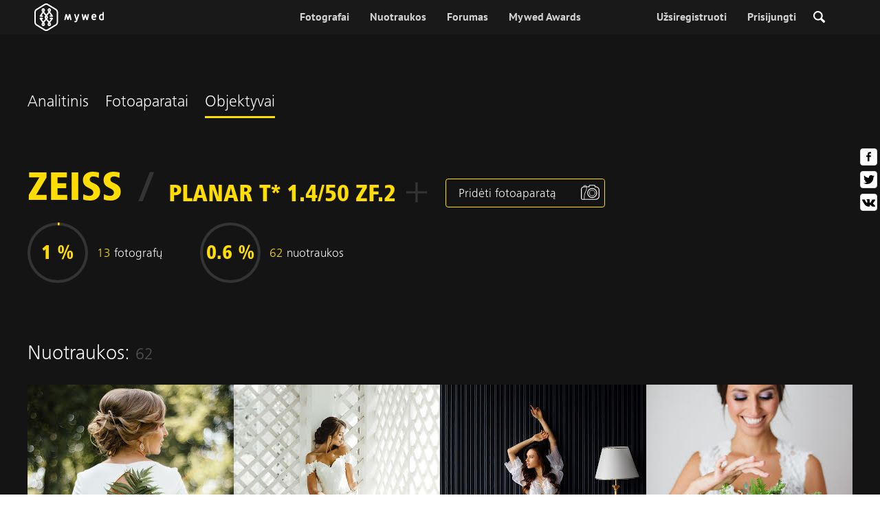

--- FILE ---
content_type: text/html; charset=UTF-8
request_url: https://mywed.com/lt/analytics/lens-view/?lens=Planar+T%2A+1.4%2F50+ZF.2
body_size: 23738
content:
<!DOCTYPE html>
<html>

<head>
    <link type="image/x-icon" rel="shortcut icon" href="https://cdn2.mywed.com/images/fav-ico/favicon.ico">
<link type="image/png" sizes="16x16" rel="icon" href="https://cdn2.mywed.com/images/fav-ico/favicon-16x16.png">
<link type="image/png" sizes="32x32" rel="icon" href="https://cdn2.mywed.com/images/fav-ico/favicon-32x32.png">
<link type="image/png" sizes="48x48" rel="icon" href="https://cdn2.mywed.com/images/fav-ico/favicon-48x48.png">
<link type="image/png" sizes="96x96" rel="icon" href="https://cdn2.mywed.com/images/fav-ico/favicon-96x96.png">
<link type="image/png" sizes="120x120" rel="icon" href="https://cdn2.mywed.com/images/fav-ico/favicon-120x120.png">
<link type="image/png" sizes="192x192" rel="icon" href="https://cdn2.mywed.com/images/fav-ico/android-icon-192x192.png">
<link sizes="57x57" rel="apple-touch-icon" href="https://cdn2.mywed.com/images/fav-ico/apple-touch-icon-57x57.png">
<link sizes="60x60" rel="apple-touch-icon" href="https://cdn2.mywed.com/images/fav-ico/apple-touch-icon-60x60.png">
<link sizes="72x72" rel="apple-touch-icon" href="https://cdn2.mywed.com/images/fav-ico/apple-touch-icon-72x72.png">
<link sizes="76x76" rel="apple-touch-icon" href="https://cdn2.mywed.com/images/fav-ico/apple-touch-icon-76x76.png">
<link sizes="114x114" rel="apple-touch-icon" href="https://cdn2.mywed.com/images/fav-ico/apple-touch-icon-114x114.png">
<link sizes="120x120" rel="apple-touch-icon" href="https://cdn2.mywed.com/images/fav-ico/apple-touch-icon-120x120.png">
<link sizes="144x144" rel="apple-touch-icon" href="https://cdn2.mywed.com/images/fav-ico/apple-touch-icon-144x144.png">
<link sizes="152x152" rel="apple-touch-icon" href="https://cdn2.mywed.com/images/fav-ico/apple-touch-icon-152x152.png">
<link sizes="180x180" rel="apple-touch-icon" href="https://cdn2.mywed.com/images/fav-ico/apple-touch-icon-180x180.png">
<link color="#404040" rel="mask-icon" href="https://cdn2.mywed.com/images/fav-ico/safari-pinned-tab.svg">
<meta name="msapplication-TileColor" content="#9f00a7">
<meta name="msapplication-square70x70logo" content="https://cdn2.mywed.com/images/fav-ico/mstile-70x70.png">
<meta name="msapplication-TileImage" content="https://cdn2.mywed.com/images/fav-ico/mstile-144x144.png">
<meta name="msapplication-square150x150logo" content="https://cdn2.mywed.com/images/fav-ico/mstile-150x150.png">
<meta name="msapplication-wide310x150logo" content="https://cdn2.mywed.com/images/fav-ico/mstile-310x310.png">
<meta name="msapplication-square310x310logo" content="https://cdn2.mywed.com/images/fav-ico/mstile-310x150.png">
<meta name="application-name" content="MyWed">
<link rel="manifest" href="https://cdn2.mywed.com/images/fav-ico/config/manifest.json">
<meta name="theme-color" content="#ffffff">
<meta name="apple-mobile-web-app-title" content="MyWed">
<meta name="msapplication-TileColor" content="#9f00a7">
<meta name="msapplication-config" content="https://cdn2.mywed.com/images/fav-ico/config/browserconfig.xml">    <meta http-equiv="Content-Type" content="text/html;charset=UTF-8" />
    <title>
        Planar T* 1.4/50 ZF.2 objektyvas: 62 nuotraukos    </title>
    <meta name="viewport"
          content="width=device-width, initial-scale=1.0, minimum-scale=1.0">
    <meta name="description"
          content="Planar T* 1.4/50 ZF.2 kameros objektyvu – atliktų nuotraukų naudojant įvairius nustatymus pavyzdžiai" />
    <meta name="keywords" content="" />
    <meta property="og:title"
          content="Planar T* 1.4/50 ZF.2 objektyvas: 62 nuotraukos" />
    <meta property="og:description"
          content="Planar T* 1.4/50 ZF.2 kameros objektyvu – atliktų nuotraukų naudojant įvairius nustatymus pavyzdžiai" />
    <meta property="og:type" content="website" />
    <meta property="og:locale" content="lt" />
    <meta property="og:url"
          content="https://mywed.com/lt/analytics/lens-view/?lens=Planar+T%2A+1.4%2F50+ZF.2" />
    <meta property="og:image" content="" />
    <meta property="og:image:secure_url" content="" />
    <meta property="og:image:type" content="image/jpeg" />
    <meta itemprop="name" content="Planar T* 1.4/50 ZF.2 objektyvas: 62 nuotraukos">
    <meta itemprop="inLanguage" content="lt">
    <meta name="p:domain_verify" content="5b028f4f8d0343d3bc6b1fb4adb8dd35"/>
        
                        <meta name="robots" content="noindex"/>
                <link rel="alternate" type="text/html" hreflang="en" href="https://mywed.com/en/analytics/lens-view/?lens=Planar+T%2A+1.4%2F50+ZF.2" title="English" />
        <link rel="alternate" type="text/html" hreflang="it" href="https://mywed.com/it/analytics/lens-view/?lens=Planar+T%2A+1.4%2F50+ZF.2" title="Italiano" />
        <link rel="alternate" type="text/html" hreflang="de" href="https://mywed.com/de/analytics/lens-view/?lens=Planar+T%2A+1.4%2F50+ZF.2" title="Deutsch" />
        <link rel="alternate" type="text/html" hreflang="fr" href="https://mywed.com/fr/analytics/lens-view/?lens=Planar+T%2A+1.4%2F50+ZF.2" title="Français" />
        <link rel="alternate" type="text/html" hreflang="es" href="https://mywed.com/es/analytics/lens-view/?lens=Planar+T%2A+1.4%2F50+ZF.2" title="Español" />
        <link rel="alternate" type="text/html" hreflang="pt" href="https://mywed.com/pt/analytics/lens-view/?lens=Planar+T%2A+1.4%2F50+ZF.2" title="Português" />
        <link rel="alternate" type="text/html" hreflang="ru" href="https://mywed.com/ru/analytics/lens-view/?lens=Planar+T%2A+1.4%2F50+ZF.2" title="Русский" />
        <link rel="alternate" type="text/html" hreflang="uk" href="https://mywed.com/uk/analytics/lens-view/?lens=Planar+T%2A+1.4%2F50+ZF.2" title="Українська" />
        <link rel="alternate" type="text/html" hreflang="lv" href="https://mywed.com/lv/analytics/lens-view/?lens=Planar+T%2A+1.4%2F50+ZF.2" title="Latviešu" />
        <link rel="alternate" type="text/html" hreflang="lt" href="https://mywed.com/lt/analytics/lens-view/?lens=Planar+T%2A+1.4%2F50+ZF.2" title="Lietuvių" />
        <link rel="alternate" type="text/html" hreflang="et" href="https://mywed.com/et/analytics/lens-view/?lens=Planar+T%2A+1.4%2F50+ZF.2" title="Eesti" />
        <link rel="alternate" type="text/html" hreflang="pl" href="https://mywed.com/pl/analytics/lens-view/?lens=Planar+T%2A+1.4%2F50+ZF.2" title="Polski" />
        <link rel="alternate" type="text/html" hreflang="ro" href="https://mywed.com/ro/analytics/lens-view/?lens=Planar+T%2A+1.4%2F50+ZF.2" title="Română" />
        <link rel="alternate" type="text/html" hreflang="sk" href="https://mywed.com/sk/analytics/lens-view/?lens=Planar+T%2A+1.4%2F50+ZF.2" title="Slovenčina" />
        <link rel="alternate" type="text/html" hreflang="sr" href="https://mywed.com/sr/analytics/lens-view/?lens=Planar+T%2A+1.4%2F50+ZF.2" title="Srpski" />
        <link rel="alternate" type="text/html" hreflang="el" href="https://mywed.com/el/analytics/lens-view/?lens=Planar+T%2A+1.4%2F50+ZF.2" title="Ελληνικά" />
        <link rel="alternate" type="text/html" hreflang="cs" href="https://mywed.com/cs/analytics/lens-view/?lens=Planar+T%2A+1.4%2F50+ZF.2" title="Čeština" />
        <link rel="alternate" type="text/html" hreflang="hu" href="https://mywed.com/hu/analytics/lens-view/?lens=Planar+T%2A+1.4%2F50+ZF.2" title="Magyar" />
        <link rel="alternate" type="text/html" hreflang="nl" href="https://mywed.com/nl/analytics/lens-view/?lens=Planar+T%2A+1.4%2F50+ZF.2" title="Nederlands" />
        <link rel="alternate" type="text/html" hreflang="tr" href="https://mywed.com/tr/analytics/lens-view/?lens=Planar+T%2A+1.4%2F50+ZF.2" title="Türkçe" />
        <link rel="alternate" type="text/html" hreflang="sv" href="https://mywed.com/sv/analytics/lens-view/?lens=Planar+T%2A+1.4%2F50+ZF.2" title="Svenska" />
        <link rel="alternate" type="text/html" hreflang="fi" href="https://mywed.com/fi/analytics/lens-view/?lens=Planar+T%2A+1.4%2F50+ZF.2" title="Suomi" />
        <link rel="alternate" type="text/html" hreflang="da" href="https://mywed.com/da/analytics/lens-view/?lens=Planar+T%2A+1.4%2F50+ZF.2" title="Dansk" />
        <link rel="alternate" type="text/html" hreflang="no" href="https://mywed.com/no/analytics/lens-view/?lens=Planar+T%2A+1.4%2F50+ZF.2" title="Norsk" />
        <link rel="alternate" type="text/html" hreflang="id" href="https://mywed.com/id/analytics/lens-view/?lens=Planar+T%2A+1.4%2F50+ZF.2" title="Indonesia" />
        <link rel="alternate" type="text/html" hreflang="vi" href="https://mywed.com/vi/analytics/lens-view/?lens=Planar+T%2A+1.4%2F50+ZF.2" title="Tiếng Việt" />
        <link rel="alternate" type="text/html" hreflang="ja" href="https://mywed.com/ja/analytics/lens-view/?lens=Planar+T%2A+1.4%2F50+ZF.2" title="日本語" />
        <link rel="alternate" type="text/html" hreflang="zh" href="https://mywed.com/zh/analytics/lens-view/?lens=Planar+T%2A+1.4%2F50+ZF.2" title="简体中文" />
        <link rel="alternate" type="text/html" hreflang="tw" href="https://mywed.com/tw/analytics/lens-view/?lens=Planar+T%2A+1.4%2F50+ZF.2" title="繁體中文" />
        <link rel="alternate" type="text/html" hreflang="hi" href="https://mywed.com/hi/analytics/lens-view/?lens=Planar+T%2A+1.4%2F50+ZF.2" title="हिंदी" />
        <link rel="alternate" type="text/html" hreflang="th" href="https://mywed.com/th/analytics/lens-view/?lens=Planar+T%2A+1.4%2F50+ZF.2" title="ภาษาไทย" />
        <link rel="alternate" type="text/html" hreflang="tl" href="https://mywed.com/tl/analytics/lens-view/?lens=Planar+T%2A+1.4%2F50+ZF.2" title="Filipino" />
        <link rel="alternate" type="text/html" hreflang="ms" href="https://mywed.com/ms/analytics/lens-view/?lens=Planar+T%2A+1.4%2F50+ZF.2" title="Malaysia" />
    <meta name="google-site-verification" content="NU8HRzRQ0MS-f8fzXk6iidPPwQe5P4PoqtF978PFX-g" />
<meta name="facebook-domain-verification" content="2kufpheb14vyxux9ifu9youcmrf5de" />    
        <link rel='preload' href='https://cdn2.mywed.com/fonts/PTSans/PTSans-Regular.woff' as='font' type='font/woff' crossorigin />
    <link rel='preload' href='https://cdn2.mywed.com/fonts/PTSans/PTSans-Bold.woff' as='font' type='font/woff' crossorigin />

    <!-- < CRITICAL STYLES > -->
    <link rel="stylesheet" type="text/css" media="screen"
          href="https://cdn2.mywed.com/styles-min/GULP/global.v39.css" />
            <link rel="stylesheet" type="text/css" media="screen"
              href="https://cdn2.mywed.com/styles-min/GULP/menu.v31.css" />
        
    
    
    
    
    
            <link rel="stylesheet" type="text/css" media="screen"
              href="https://cdn2.mywed.com/styles-min/GULP/pages/cameralens.v3.css" />
    
    
        

    <!-- </ CRITICAL STYLES > -->

    
    <link rel="preload" href="https://cdn2.mywed.com/styles-min/GULP/global-defer.v14.css" as="style"
          onload="this.onload=null;this.rel='stylesheet'">
    <noscript>
        <link rel="stylesheet" href="https://cdn2.mywed.com/styles-min/GULP/global-defer.v14.css">
    </noscript>

    <script>
    var myWedState = {
        /* temporary data */
        temporary: {},
        /* socket handler storage */
        socketHandlers: {
            log: function (data) {
                console.log(data);
            }
        },
        modules: {
            hummerjs: `https://cdn2.mywed.com/scripts-min/GULP/modules/hummerjs.v1.js`,
        },
        /* notification method */
        notification: function (desc) {
            console.log('%c MyWed notification:', 'background: #222; color: #ff0000; border-radius: 3px;', desc);
        },
        /* user data */
        user: {
            login: false,
            userName: '',
            id: '',
        },
        mobileMenu: { top: 50, bottom: 60 },
        isTest: true,
        sessName: 'sess_id',
        noLgbt: false,
        translations: {},
    };

    var current_lang = 'lt';
    var conMenu = false;
    var userLogged = false;
    var tempBannerShow = false;
    var targetBlankText = "Atidaryti naujame skirtuke";
    var urlApi = 'https://api.mywed.com';
    var imageBaseUrl = 'https://cdn2.mywed.com/images/';
    var slugForQueryAdv = {
        country: null,
        city: null    };
    var qualityPhoto = '80';

    const PHONE_PHOTO_VERTICAL_WIDTH_ASPECT = 8;
    const PHONE_PHOTO_VERTICAL_HEIGHT_ASPECT = 11;
    const PHONE_PHOTO_HORIZONTAL_HEIGHT_ASPECT = 2;
    const PHONE_PHOTO_HORIZONTAL_WIDTH_ASPECT = 3;
    const PHONE_STORY_SLIDER_WIDTH_ASPECT = 2;
    const PHONE_STORY_SLIDER_HEIGHT_ASPECT = 3;
    const HORIZONTAL_RATIO_STRICT = PHONE_PHOTO_HORIZONTAL_WIDTH_ASPECT / PHONE_PHOTO_HORIZONTAL_HEIGHT_ASPECT;
    const VERTICAL_RATIO_STRICT = PHONE_PHOTO_VERTICAL_WIDTH_ASPECT / PHONE_PHOTO_VERTICAL_HEIGHT_ASPECT;
    const SLIDER_RATIO_STRICT = PHONE_STORY_SLIDER_WIDTH_ASPECT / PHONE_STORY_SLIDER_HEIGHT_ASPECT;

    /* LANGUAGES LIST */
    
    myWedState.locale = {
        list: JSON.parse('[{"locale":"en","name":"English"},{"locale":"it","name":"Italiano"},{"locale":"de","name":"Deutsch"},{"locale":"fr","name":"Fran\u00e7ais"},{"locale":"es","name":"Espa\u00f1ol"},{"locale":"pt","name":"Portugu\u00eas"},{"locale":"ru","name":"\u0420\u0443\u0441\u0441\u043a\u0438\u0439"},{"locale":"uk","name":"\u0423\u043a\u0440\u0430\u0457\u043d\u0441\u044c\u043a\u0430"},{"locale":"lv","name":"Latvie\u0161u"},{"locale":"lt","name":"Lietuvi\u0173"},{"locale":"et","name":"Eesti"},{"locale":"pl","name":"Polski"},{"locale":"ro","name":"Rom\u00e2n\u0103"},{"locale":"sk","name":"Sloven\u010dina"},{"locale":"sr","name":"Srpski"},{"locale":"el","name":"\u0395\u03bb\u03bb\u03b7\u03bd\u03b9\u03ba\u03ac"},{"locale":"cs","name":"\u010ce\u0161tina"},{"locale":"hu","name":"Magyar"},{"locale":"nl","name":"Nederlands"},{"locale":"tr","name":"T\u00fcrk\u00e7e"},{"locale":"sv","name":"Svenska"},{"locale":"fi","name":"Suomi"},{"locale":"da","name":"Dansk"},{"locale":"no","name":"Norsk"},{"locale":"id","name":"Indonesia"},{"locale":"vi","name":"Ti\u1ebfng Vi\u1ec7t"},{"locale":"ja","name":"\u65e5\u672c\u8a9e"},{"locale":"zh","name":"\u7b80\u4f53\u4e2d\u6587"},{"locale":"tw","name":"\u7e41\u9ad4\u4e2d\u6587"},{"locale":"hi","name":"\u0939\u093f\u0902\u0926\u0940"},{"locale":"th","name":"\u0e20\u0e32\u0e29\u0e32\u0e44\u0e17\u0e22"},{"locale":"tl","name":"Filipino"},{"locale":"ms","name":"Malaysia"}]'),
        current: JSON.parse('{"locale":"lt","name":"Lietuvi\u0173"}'),
        api: "/lt/ajax/user/change-locale/"
    };

    /* CURRENCIES LIST */
    /* каждый элемент $listCurrencies должен быть одного формата, что и $currentCurrencies */
    
    myWedState.currencie = {
        list: JSON.parse('[{\"name\":\"USD\",\"title\":\"JAV doleris\",\"min\":\"15\",\"max\":\"600\",\"step\":5,\"price\":\"1\"},{\"name\":\"EUR\",\"title\":\"Euras\",\"min\":\"15\",\"max\":\"600\",\"step\":5,\"price\":\"0.86\"}]'),
        current: JSON.parse('{\"currency_id\":20,\"name\":\"EUR\",\"title\":\"Euro\",\"date\":\"2026-01-20 05:00:01.858621\",\"price\":\"0.86\",\"prefix\":\"\\u20ac\",\"postfix\":null,\"volume\":1,\"show\":true,\"default\":false,\"max\":\"600\",\"min\":\"15\",\"position\":2,\"step\":5,\"catalog_intervals\":\"[[10,5],[5,10],[8,25],[12,50]]\"}'),
        api: "/lt/ajax/user/set-currency/"
    }
    var isCanUseWebp = false;
    //https://developers.google.com/speed/webp/faq

    function check_webp_feature(feature, callback) {
        var kTestImages = {
            lossy: 'UklGRiIAAABXRUJQVlA4IBYAAAAwAQCdASoBAAEADsD+JaQAA3AAAAAA',
            lossless: 'UklGRhoAAABXRUJQVlA4TA0AAAAvAAAAEAcQERGIiP4HAA==',
            alpha: 'UklGRkoAAABXRUJQVlA4WAoAAAAQAAAAAAAAAAAAQUxQSAwAAAARBxAR/Q9ERP8DAABWUDggGAAAABQBAJ0BKgEAAQAAAP4AAA3AAP7mtQAAAA==',
            animation: 'UklGRlIAAABXRUJQVlA4WAoAAAASAAAAAAAAAAAAQU5JTQYAAAD/////AABBTk1GJgAAAAAAAAAAAAAAAAAAAGQAAABWUDhMDQAAAC8AAAAQBxAREYiI/gcA',
        };
        var img = new Image();
        img.onload = function () {
            var result = img.width > 0 && img.height > 0;
            callback(feature, result);
        };
        img.onerror = function () {
            callback(feature, false);
        };
        img.src = 'data:image/webp;base64,' + kTestImages[feature];
    }

    const defaultDebugColor = window.matchMedia('(prefers-color-scheme: dark)').matches ? 'white' : 'black';

    var debugLog = (text, ...args) => {
        console.log(`%c[DEBUG] ${text}`, 'color: green;', JSON.stringify(args));
    };

    var mwdebug = (msg, clr = defaultDebugColor) => {
        if (!0) return;
        console.log(`%c${typeof msg == 'object' ? JSON.stringify(msg, null, 4) : msg}`, `color:${clr};`);
    };

    check_webp_feature('lossy', (f, res) => {
        isCanUseWebp = res;
        // console.info('webp ' + isCanUseWebp, (performance.now() - time1).toFixed(1) + ' ms');
    });

    const prepareUrl = function (url, w, h, l, c, rw, fSoften, multiplier, cache, original) {
        if (!url) return false;

        
        if (!multiplier) multiplier = window.devicePixelRatio > 1 ? window.devicePixelRatio : 1;
        cache = typeof cache == 'undefined' ? `30` : cache

        var params = [];

        if (w) params.push('w' + (w * multiplier).toFixed());
        if (h) params.push('h' + (h * multiplier).toFixed());
        if (c) params.push('c');
        if (isCanUseWebp) params.push('rw');
        else if (l) params.push('l' + l);
        if (fSoften) params.push('fSoften' + fSoften);
        if (cache) params.push('e' + cache);
        if (original) params.push('s0');
        return params.length ? url + '=' + params.join('-') : url;
    };

    (function () {
        const COOKIE_NAME = '_des';
        const COOKIE_DAYS = 365;
        const getCookieDomain = () => {
            return '.' + location.hostname.replace('www.', '').replace('static.', '');
        };
        const cookieDomain = getCookieDomain();
        const domainStr = cookieDomain ? `;domain=${cookieDomain}` : '';
        const setCookie = (name, value, days) => {
            const d = new Date();
            d.setTime(d.getTime() + days * 24 * 60 * 60 * 1000);
            document.cookie = `${name}=${value};path=/;expires=${d.toUTCString()}${domainStr};SameSite=Lax`;
        };
        const deleteCookie = (name) => {
            document.cookie = `${name}=;path=/;expires=Thu, 01 Jan 1970 00:00:00 GMT${domainStr};SameSite=Lax`;
        };
        const hasCookie = (name) => {
            return document.cookie.split('; ').some(c => c.split('=')[0] === name);
        };
        window.onToggleDesign = function() {
            if (hasCookie(COOKIE_NAME)) {
                deleteCookie(COOKIE_NAME);
            } else {
                setCookie(COOKIE_NAME, '1', COOKIE_DAYS);
            }
            location.reload();
        }
    })();

    if (window.matchMedia('(hover: hover)').matches) {
        //эффект ховера радужных кнопок
        document.addEventListener(
            'mouseover',
            (e) => {
                if (!e.target.closest('.mw-btn--theme-rainbow:not(._activated)')) return;
                console.log('init');
                const btn = e.target.closest('.mw-btn--theme-rainbow');
                btn.classList.add('_activated');

                let inter;
                const target = 0;
                const start = parseInt(window.getComputedStyle(btn).getPropertyValue('--deg'));
                let current = start;
                let next;
                let x = 50,
                    y = 50,
                    angle = 180;

                const mousemove = (e) => {
                    const newX = Math.floor((e.offsetX / e.currentTarget.offsetWidth) * 100);
                    const newY = Math.floor((e.offsetY / e.currentTarget.offsetHeight) * 100);
                    x = newX;
                    y = newY;
                    btn.style.setProperty('--x', `${x}%`);
                    btn.style.setProperty('--y', `${y}%`);

                    const dx = e.offsetX - 0.5 * e.currentTarget.offsetWidth;
                    const dy = e.offsetY - 0.5 * e.currentTarget.offsetHeight;
                    const newAngle = (Math.atan2(dy, dx) * 180) / Math.PI;
                    angle = newAngle;

                    btn.style.setProperty('--deg', `${angle}deg`);
                };
                btn.addEventListener('mouseenter', () => {
                    btn.classList.add('_hover');
                    btn.closest('.mw-btn-group')?.classList.add('_hover');
                });
                btn.addEventListener('mousemove', mousemove);
                btn.addEventListener('mouseleave', (e) => {
                    clearInterval(inter);
                    btn.classList.remove('_hover');
                    btn.closest('.mw-btn-group')?.classList.remove('_hover');
                    inter = setInterval(() => {
                        angle = Math.abs(angle);
                        if ((x == 50) & (y == 50) && angle == 180) {
                            clearInterval(inter);
                        }
                        if (x >= 50 && x < 60) {
                            x = 50;
                        } else if (x < 50) {
                            x += 10;
                        } else if (x >= 60) {
                            x -= 10;
                        }

                        if (y >= 50 && y < 60) {
                            y = 50;
                        } else if (y < 50) {
                            y += 10;
                        } else if (y >= 60) {
                            y -= 10;
                        }

                        if (angle >= 180) {
                            angle = 180;
                        } else {
                            angle += 10;
                        }
                        btn.style.setProperty('--deg', `${angle}deg`);
                        btn.style.setProperty('--x', `${x}%`);
                        btn.style.setProperty('--y', `${y}%`);
                    }, 4);
                });
            },
            {
                passive: true,
            },
        );
    }
</script>
    <script>
    var queryStringBanner = '&role=0';
    </script>    <!-- cdn2 prediction -->
<script>
    function cdnError(msg) {
        console.log('cdn error, reload page', msg);
        var date = new Date(new Date().getTime() + 3600 * 1000 * 3);
        document.cookie = "CDN1Only2=1; path=/; secure; domain=mywed.com; expires=" + date.toUTCString()
        document.location.reload(true)
    }
    (new Promise((resolve, reject) => {
        fetch('https://lh3.googleusercontent.com/gz8cEYrRUPUoaxDAGjFMK6EU52nRCpTbC8Zt0qlyzrogEcKOqSnJgpeYmoLXRq3Pjbirta-xRHywd58aPUry9D8r_GlBYvkq9ilM_dQ=w1-h1-e30', { method: 'HEAD' })
            .then(e => e.status == 200 ? resolve() : reject())
            .catch(reject)
        setTimeout(reject, 3140);
    }))
        .then(() => console.log('googleusercontent ok'))
        .catch(e => cdnError('googleusercontent'))
</script>
<script onerror="cdnError('checkCDN.js')" src="https://cdn2.mywed.com/scripts-min/GULP/checkCDN.v5.js"></script></head>

<body class="adaptive mobile new-menu opt index guest in-lens in-lens-lens-view page-lang-lt" itemscope
      itemtype="https://schema.org/WebPage">
    <style id="multi-popup-inline-styles"></style>
<div class="mw-popup-wrapper" css-path="https://cdn2.mywed.com/styles-min/GULP/popup.v132.css">
    <div class="mw-popup">
        <div class="mw-popup__close js-close-multi-popup">
            <div></div>
        </div>
        <div class="mw-popup__content">
            <div class="popup-preloader">
                <div class="preloader">
                    <div></div>
                    <div></div>
                    <div></div>
                    <div></div>
                    <div></div>
                    <div></div>
                    <div></div>
                    <div></div>
                    <div></div>
                    <div></div>
                </div>
            </div>
            <!-- dynamic content-->
        </div>
    </div>
</div>
<div class="popup-out" css-path="https://cdn2.mywed.com/styles-min/GULP/popup.v132.css">
    <div class="popup">
        <div class="popup__close js-close-multi-popup"></div>
        <div class="popup__content">

            <div class="popup-preloader">
                <div class="preloader">
                    <div></div>
                    <div></div>
                    <div></div>
                    <div></div>
                    <div></div>
                    <div></div>
                    <div></div>
                    <div></div>
                    <div></div>
                    <div></div>
                </div>
            </div>
            <!-- dynamic content-->
        </div>
    </div>
</div>

<script>
    var multiPopupModules = {

        /**
         * Попап выбора категорий на форуме
         */
        categoriesForumOpen: {
            layout: '/multi-popup/categories-forum-open/',
            scripts: [
                'https://cdn2.mywed.com/scripts-min/GULP/multiPopup/menu/categoriesForum.v2.js',
            ],
        },

        /**
         * Попап выбора категорий в ленте
         */
        categoriesLentaOpen: {
            layout: '/multi-popup/categories-lenta-open/',
            scripts: [
                'https://cdn2.mywed.com/scripts-min/GULP/multiPopup/menu/categoriesLenta.v3.js',
            ],
        },

        /**
         * Попап профиля в нижнем меню
         */
        profileMenuOpen: {
            layout: '/multi-popup/profile-menu-open/',
        },

        /**
         * Попап выоора типа ибзбранных в нижнем меню
         */
        favoritesSection: {
            layout: '/multi-popup/favorites-section/',
        },

        /**
         * Main info for grabbed user
         */
        welcome: {
            layout: '/multi-popup/welcome/',
            scripts: [
                'https://cdn2.mywed.com/scripts-min/GULP/multiPopup/popupDevice.v14.js',
                'https://cdn2.mywed.com/scripts-min/GULP/multiPopup/welcome.v46.js'
            ],
            rules: [myWedState.user.login, false],
        },

        appendContent: {
            layout: '/multi-popup/append-content/',
            scripts: [
                'https://cdn2.mywed.com/scripts-min/GULP/multiPopup/appendContent.v5.js',
            ],
            isCache: true,
        },

        appendContentNew: {
            layout: '/multi-popup/append-content-new/',
            scripts: [
                'https://cdn2.mywed.com/scripts-min/GULP/multiPopup/appendContentNew.v2.js',
            ],
            isCache: true,
        },

        /**
         * Thanks for grabbed users
         */
        thanks: {
            layout: '/multi-popup/thanks/',
            scripts: [
                'https://cdn2.mywed.com/scripts-min/GULP/multiPopup/thanks.v4.js',
            ],
        },

        /**
         * Authorization
         */
        login: {
            layout: '/multi-popup/login/?test=',
            scripts: [
                'https://cdn2.mywed.com/scripts-min/GULP/modules/MWLoginRegistration.v16.js',
                'https://cdn2.mywed.com/scripts-min/GULP/multiPopup/popupDevice.v14.js',
                'https://cdn2.mywed.com/scripts-min/GULP/multiPopup/login.v14.js',
                'https://cdn2.mywed.com/scripts-min/GULP/multiPopup/registration/social-sdk.v12.js',
            ],
        },

        /**
         * Registration
         */
        registration: {
            layout: '/multi-popup/registration/?test=',
            scripts: [
                'https://cdn2.mywed.com/scripts-min/GULP/modules/MWLoginRegistration.v16.js',
                'https://cdn2.mywed.com/scripts-min/GULP/multiPopup/popupDevice.v14.js',
                'https://cdn2.mywed.com/scripts-min/GULP/multiPopup/registration/registration.v11.js',
                'https://cdn2.mywed.com/scripts-min/GULP/multiPopup/registration/social-sdk.v12.js',
            ],
        },

        /**
         * Login OR Register
         */
        loginOrRegister: {
            layout: '/multi-popup/login-or-register/?test=',
            scripts: [
                'https://cdn2.mywed.com/scripts-min/GULP/modules/MWLoginRegistration.v16.js',
                'https://cdn2.mywed.com/scripts-min/GULP/multiPopup/loginOrRegister.v5.js',
            ],
        },

        /**
         * Confirm phone
         */
        phoneConfirm: {
            layout: '/multi-popup/phone-confirm/',
            scripts: [
                'https://cdn2.mywed.com/scripts-min/GULP/modules/MWLoginRegistration.v16.js',
                'https://cdn2.mywed.com/scripts-min/GULP/multiPopup/phone-confirm.v27.js',
            ],
        },

        /**
         * Change login
         */
        loginChange: {
            layout: '/multi-popup/login-change/?test=',
            scripts: [
                'https://cdn2.mywed.com/scripts-min/GULP/modules/MWLoginRegistration.v16.js',
                'https://cdn2.mywed.com/scripts-min/GULP/multiPopup/popupDevice.v14.js',
                'https://cdn2.mywed.com/scripts-min/GULP/multiPopup/editProfile/change-login.v13.js',
            ],
            isCache: true,
        },

        /**
         * Change email
         */
        emailChange: {
            layout: '/multi-popup/email-change/?test=',
            scripts: [
                'https://cdn2.mywed.com/scripts-min/GULP/modules/MWLoginRegistration.v16.js',
                'https://cdn2.mywed.com/scripts-min/GULP/multiPopup/popupDevice.v14.js',
                'https://cdn2.mywed.com/scripts-min/GULP/multiPopup/editProfile/change-email.v16.js',
            ],
        },

        /**
         * Change password
         */
        passwordChange: {
            layout: '/multi-popup/password-change/?test=',
            scripts: [
                'https://cdn2.mywed.com/scripts-min/GULP/modules/MWLoginRegistration.v16.js',
                'https://cdn2.mywed.com/scripts-min/GULP/multiPopup/popupDevice.v14.js',
                'https://cdn2.mywed.com/scripts-min/GULP/multiPopup/editProfile/change-password.v9.js',
            ],
        },

        /**
         * City pay request
         */
        citiesPay: {
            layout: '/multi-popup/cities-pay/',
            scripts: [
                'https://cdn2.mywed.com/scripts-min/GULP/multiPopup/editProfile/cities-pay.v7.js',
            ],
        },

        /**
         * City change pay request
         */
        citiesPayChange: {
            layout: '/multi-popup/cities-pay-change/',
            scripts: [
                'https://cdn2.mywed.com/scripts-min/GULP/multiPopup/editProfile/cities-pay-change.v16.js',
            ],
        },

        /**
         * Text about user
         */
        aboutByLanguages: {
            layout: '/multi-popup/about-by-languages/',
            scripts: [
                'https://cdn2.mywed.com/scripts-min/GULP/multiPopup/popupDevice.v14.js',
                'https://cdn2.mywed.com/scripts-min/GULP/multiPopup/editProfile/about-by-languages.v13.js',
            ],
        },

        /**
         * Request to photographer
         */
        photographerRequest: {
            layout: '/multi-popup/photographer-request/',
            scripts: [
                `https://cdn2.mywed.com/scripts-min/countries-new.v11.js`,
                'https://cdn2.mywed.com/scripts-min/GULP/modules/MWLoginRegistration.v16.js',
                'https://cdn2.mywed.com/scripts-min/GULP/modules/MWDropdown.v5.js',
                'https://cdn2.mywed.com/scripts-min/GULP/modules/ClickMiddlewares.v1.js',
                'https://cdn2.mywed.com/scripts-min/GULP/modules/InfoMessages.v3.js',
                'https://cdn2.mywed.com/scripts-min/GULP/modules/pikaday.v1.js',
                'https://cdn2.mywed.com/scripts-min/GULP/locales/lt.v1.js',
                'https://cdn2.mywed.com/scripts-min/GULP/multiPopup/popupDevice.v14.js',
                'https://cdn2.mywed.com/scripts-min/GULP/multiPopup/photographerRequest.v7.js',
            ],
        },

        /**
         * Change city
         */
        noticeChangeCity: {
            layout: '/multi-popup/notice-change-city/',
            scripts: [
                'https://cdn2.mywed.com/scripts-min/GULP/multiPopup/popupDevice.v14.js',
                'https://cdn2.mywed.com/scripts-min/GULP/multiPopup/editProfile/notice-change-city.v6.js',
            ],
        },

        /**
         * Award winner popup
         */
        awardWinnerPopup: {
            layout: '/multi-popup/award-winner/',
            scripts: [
                'https://cdn2.mywed.com/scripts-min/GULP/multiPopup/award/award-winner.v3.js',
            ],
        },

        /**
         * Award popup
         */
        awardPopup: {
            layout: '/multi-popup/competition/',
            scripts: [
                'https://cdn2.mywed.com/scripts-min/GULP/modules/ClickMiddlewares.v1.js',
                'https://cdn2.mywed.com/scripts-min/GULP/modules/InfoMessages.v3.js',
                'https://cdn2.mywed.com/scripts-min/GULP/multiPopup/popupDevice.v14.js',
                'https://cdn2.mywed.com/scripts-min/GULP/multiPopup/award/competition.v21.js',
            ],
        },

        competitionPrizes: {
            layout: '/multi-popup/competition-prizes/',
            scripts: [
                'https://cdn2.mywed.com/scripts-min/GULP/multiPopup/popupDevice.v14.js',
                'https://cdn2.mywed.com/scripts-min/GULP/multiPopup/award/competitionPrizes.v3.js',
            ],
        },

        awardPromo: {
            layout: '/multi-popup/award-promo/',
        },
        /**
         * Family Award popup for series
         */
        familySeriesAwardPopup: {
            layout: '/multi-popup/family-award-series/',
            scripts: [
                'https://cdn2.mywed.com/scripts-min/GULP/multiPopup/popupDevice.v14.js',
                'https://cdn2.mywed.com/scripts-min/GULP/multiPopup/award/award2019.v43.js',
            ],
        },

        /**
         * Family Award popup for photo
         */
        familyPhotoAwardPopup: {
            layout: '/multi-popup/family-award-photo/',
            scripts: [
                'https://cdn2.mywed.com/scripts-min/GULP/multiPopup/popupDevice.v14.js',
                'https://cdn2.mywed.com/scripts-min/GULP/multiPopup/award/award2019.v43.js',
            ],
        },

        /**
         * Coupons
         */
        proNew: {
            layout: '/multi-popup/pro-new/',
            scripts: [
                'https://cdn2.mywed.com/scripts-min/GULP/multiPopup/popupDevice.v14.js',
                'https://cdn2.mywed.com/scripts-min/GULP/multiPopup/pronew/pro-new.v8.js',
            ],
        },

        /**
         * Delete story, comment or photo
         */
        delete: {
            layout: '/multi-popup/delete/',
            scripts: [
                'https://cdn2.mywed.com/scripts-min/GULP/multiPopup/delete.v5.js',
            ],
            isCache: true,
        },
        
        unlinkWhatsapp: {
            layout: '/multi-popup/unlink-whatsapp/',
            scripts: [
                'https://cdn2.mywed.com/scripts-min/GULP/multiPopup/unlink-whatsapp.v1.js',
            ],
        },
        /**
         * Admin delete story, photo
         */
        adminDeleteFeedItem: {
            layout: '/multi-popup/admin-delete-feed-item/',
            scripts: [
                'https://cdn2.mywed.com/scripts-min/GULP/multiPopup/admin/deleteFeedItem.v2.js',
            ],
        },

        /**
         * Admin delete story
         */
        adminDeleteStory: {
            layout: '/multi-popup/admin-delete-story/',
            scripts: [
                'https://cdn2.mywed.com/scripts-min/GULP/multiPopup/admin/deleteStory.v5.js',
            ],
        },

        /**
         * Admin delete photo
         */
        adminDeletePhoto: {
            layout: '/multi-popup/admin-delete-photo/',
            scripts: [
                'https://cdn2.mywed.com/scripts-min/GULP/multiPopup/admin/deletePhoto.v9.js',
            ],
        },

        /**
         * Decline user
         */
        declineUser: {
            layout: '/multi-popup/decline-user/',
            scripts: [
                'https://cdn2.mywed.com/scripts-min/GULP/multiPopup/admin/declineUser.v4.js',
            ],
        },

        /**
         * Photo details
         */
        photoDetails: {
            layout: '/multi-popup/photo-details/',
            scripts: [
                'https://cdn2.mywed.com/scripts-min/GULP/multiPopup/photo/details.v8.js',
            ],
        },

        /**
         * Photo likes
         */
        photoLikes: {
            layout: '/multi-popup/photo-likes/',
            scripts: [
                'https://cdn2.mywed.com/scripts-min/GULP/multiPopup/photo/likes.v13.js',
            ],
        },

        /**
         * Photo share
         */
        photoShare: {
            layout: '/multi-popup/photo-share/',
            scripts: [
                'https://cdn2.mywed.com/scripts-min/GULP/multiPopup/yashare.v5.js',
                'https://cdn2.mywed.com/scripts-min/GULP/multiPopup/photo/share.v6.js',
            ],
        },

        /**
         * Share
         */
        share: {
            layout: '/multi-popup/share/',
            scripts: [
                'https://cdn2.mywed.com/scripts-min/GULP/multiPopup/yashare.v5.js',
                'https://cdn2.mywed.com/scripts-min/GULP/multiPopup/share.v6.js',
            ],
        },

        /**
         * Show phone in profile
         */
        showPhone: {
            layout: '/multi-popup/show-phone/',
            scripts: [
                'https://cdn2.mywed.com/scripts-min/GULP/multiPopup/showPhone.v20.js',
            ],
        },

        /**
         * Connect vimeo
         */
        vimeo: {
            layout: '/multi-popup/vimeo/',
            scripts: [
                'https://cdn2.mywed.com/scripts-min/GULP/multiPopup/popupDevice.v14.js',
                'https://cdn2.mywed.com/scripts-min/GULP/multiPopup/videos/vimeo.v6.js',
            ],
        },

        /**
         * Site rules
         */
        siteRules: {
            layout: '/multi-popup/site-rules/',
        },

        /**
         * Photo rules
         */
        photoRules: {
            layout: '/multi-popup/photo-rules/',
            scripts: [
                'https://cdn2.mywed.com/scripts-min/GULP/multiPopup/photoRules.v4.js',
            ],
        },

        /**
         * Favorites
         */
        favorites: {
            layout: '/multi-popup/favorites/',
            scripts: [
                'https://cdn2.mywed.com/scripts-min/GULP/multiPopup/favorites.v17.js',
            ],
        },

        /**
         * My favorites
         */
        myFavorites: {
            layout: '/multi-popup/my-favorites/',
            scripts: [
                'https://cdn2.mywed.com/scripts-min/GULP/multiPopup/favorites.v17.js',
            ],
        },

        /**
         * Join mywed pro
         */
        getPro: {
            layout: '/multi-popup/get-pro/',
            scripts: [
                'https://cdn2.mywed.com/scripts-min/GULP/multiPopup/getPro.v4.js',
            ],
        },

        /**
         * Profile grabbed
         */
        profileGrabbed: {
            layout: '/multi-popup/profile-grabbed/',
        },

        /**
         * Category description
         */
        categoryDescription: {
            layout: '/multi-popup/category-description/',
            scripts: [
                'https://cdn2.mywed.com/scripts-min/GULP/multiPopup/categories/categoryDescription.v10.js',
            ],
        },

        /**
         * Category price
         */
        categoryPrice: {
            layout: '/multi-popup/category-price/',
            scripts: [
                'https://cdn2.mywed.com/scripts-min/GULP/modules/noUiSlider.v2.js',
                'https://cdn2.mywed.com/scripts-min/GULP/multiPopup/categories/categoryPrice.v24.js',
            ],
        },

        /**
         * Buy category
         */
        buyCategory: {
            layout: '/multi-popup/buy-category/',
            scripts: [
                'https://cdn2.mywed.com/scripts-min/GULP/multiPopup/categories/buyCategory.v6.js',
            ],
        },

        /**
         * Price list
         */
        priceList: {
            layout: '/multi-popup/price-list/',
            scripts: [
                'https://cdn2.mywed.com/scripts-min/GULP/multiPopup/priceList.v4.js',
            ],
        },

        /**
         * Adjust categories
         */
        adjustCategories: {
            layout: '/multi-popup/adjust-categories/',
            scripts: [
                'https://cdn2.mywed.com/scripts-min/GULP/multiPopup/adjustCategories.v5.js',
            ],
        },

        /**
         * Adjust categories
         */
        tender: {
            layout: '/multi-popup/tender/',
            scripts: [
                'https://cdn2.mywed.com/scripts-min/GULP/modules/noUiSlider.v2.js',
                'https://cdn2.mywed.com/scripts-min/GULP/modules/MWRangeSlider.v2.js',
                'https://cdn2.mywed.com/scripts-min/GULP/locales/lt.v1.js',
                'https://cdn2.mywed.com/scripts-min/GULP/multiPopup/popupDevice.v14.js',
                'https://cdn2.mywed.com/scripts-min/GULP/multiPopup/tender.v7.js',
            ],
            isCache: true,
        },

        /**
         * Жалобы
         */
        report: {
            layout: '/multi-popup/report/',
            scripts: [
                'https://cdn2.mywed.com/scripts-min/GULP/multiPopup/report.v1.js',
            ],
        },

        /**
         * Каталог - выбор города/страны
         */
        catalogPlace: {
            layout: '/multi-popup/catalog-place/',
            scripts: [
                `https://cdn2.mywed.com/scripts-min/countries-new.v11.js`,
                'https://cdn2.mywed.com/scripts-min/GULP/multiPopup/catalog-place.v10.js',
            ],
        },

        /**
         * Голосование жюри
         */
        juryVotes: {
            layout: '/multi-popup/jury-votes/',
            scripts: [
                'https://cdn2.mywed.com/scripts-min/GULP/multiPopup/juryVotes.v4.js',
            ],
        },
    }
</script>

<script>
    myWedState.multiPopup = {}; /* storage common classes for popups */

    /* list popups for showing */
    myWedState.multiPopup.needToShowPopups = {
        welcome: false    }

    /* popup content wrapper */
    myWedState.multiPopup.POPUPCONTENT = document.querySelector('.popup__content');
</script>
<div id="top-b"></div><div class="svg-masks">
    <svg width="36" height="36" baseProfile="full" version="1.2">
        <defs>
            <mask id="userpicmask-36" maskUnits="userSpaceOnUse" maskContentUnits="userSpaceOnUse">
                <svg width="36" height="36" version="1.1" xmlns="https://www.w3.org/2000/svg" xmlns:xlink="https://www.w3.org/1999/xlink" xml:space="preserve">
                    <path fill="#FFFFFF" d="M0,11.6608696 C0,10.3304348 0.939130435,8.60869565 2.19130435,7.9826087 L13.9304348,1.25217391 C15.1043478,0.547826087 17.0608696,0.547826087 18.2347826,1.25217391 L29.973913,7.9826087 C31.1478261,8.68695652 32.1652174,10.3304348 32.1652174,11.6608696 L32.1652174,25.0434783 C32.1652174,26.373913 31.226087,28.0956522 29.973913,28.7217391 L18.2347826,35.4521739 C17.0608696,36.1565217 15.1043478,36.1565217 13.9304348,35.4521739 L2.19130435,28.7217391 C1.0173913,28.0173913 -2.08528846e-15,26.373913 -2.08528846e-15,25.0434783 L-2.08528846e-15,11.6608696 L0,11.6608696 Z" />
                </svg>
            </mask>
        </defs>
    </svg>

    <svg width="45" height="45" baseProfile="full" version="1.2">
        <defs>
            <mask id="userpicmask-45" maskUnits="userSpaceOnUse" maskContentUnits="userSpaceOnUse">
                <svg width="45" height="45" version="1.1" xmlns="https://www.w3.org/2000/svg" xmlns:xlink="https://www.w3.org/1999/xlink" xml:space="preserve">
                    <path fill="#FFFFFF" d="M2,13.9c0-1.7,1.2-3.9,2.8-4.7l15-8.6c1.5-0.9,4-0.9,5.5,0l15,8.6c1.5,0.9,2.8,3,2.8,4.7v17.1 c0,1.7-1.2,3.9-2.8,4.7l-15,8.6c-1.5,0.9-4,0.9-5.5,0l-15-8.6c-1.5-0.9-2.8-3-2.8-4.7V13.9z" />
                </svg>
            </mask>
        </defs>
    </svg>

            <svg width="56" height="56" version="1.1" xmlns="http://www.w3.org/2000/svg" xmlns:xlink="http://www.w3.org/1999/xlink" x="0px" y="0px" xml:space="preserve">
            <defs>
                <mask id="userpicmask-56" maskUnits="userSpaceOnUse" maskContentUnits="userSpaceOnUse">
                    <svg width="56" height="56" version="1.1" xmlns="https://www.w3.org/2000/svg" xmlns:xlink="https://www.w3.org/1999/xlink" xml:space="preserve">
                        <path fill="#FFFFFF" d="M2.9,17.4c0-2.2,1.5-4.8,3.4-5.9L24.6,0.9c1.9-1.1,4.9-1.1,6.7,0l18.3,10.6
                            c1.9,1.1,3.4,3.7,3.4,5.9v21.3c0,2.2-1.5,4.8-3.4,5.9L31.4,55.1c-1.9,1.1-4.9,1.1-6.7,0L6.4,44.6c-1.9-1.1-3.4-3.8-3.4-5.9V17.4z" />
                    </svg>
                </mask>
            </defs>
        </svg>
    
    <svg width="160" height="160" baseProfile="full" version="1.2">
        <defs>
            <mask id="userpicmask-160" maskUnits="userSpaceOnUse" maskContentUnits="userSpaceOnUse">
                <svg width="160" height="160" version="1.1" xmlns="https://www.w3.org/2000/svg" xmlns:xlink="https://www.w3.org/1999/xlink" xml:space="preserve">
                    <path fill="#FFFFFF" d="M17,53.4c0-5.4,3.8-12,8.5-14.7l46-26.6c4.7-2.7,12.3-2.7,17,0l46,26.6c4.7,2.7,8.5,9.3,8.5,14.7 v53.3c0,5.4-3.8,12-8.5,14.7l-46,26.6c-4.7,2.7-12.3,2.7-17,0l-46-26.6c-4.7-2.7-8.5-9.3-8.5-14.7V53.4z" />
                </svg>
            </mask>
        </defs>
    </svg>
            <svg width="160" height="160" baseProfile="full" version="1.2">
            <defs>
                <mask id="userpicmask-160-transparent" maskUnits="userSpaceOnUse" maskContentUnits="userSpaceOnUse">
                    <svg width="160" height="160" version="1.1" xmlns="https://www.w3.org/2000/svg" xmlns:xlink="https://www.w3.org/1999/xlink" xml:space="preserve">
                        <path fill="#FF0000" d="M17,53.4c0-5.4,3.8-12,8.5-14.7l46-26.6c4.7-2.7,12.3-2.7,17,0l46,26.6c4.7,2.7,8.5,9.3,8.5,14.7 v53.3c0,5.4-3.8,12-8.5,14.7l-46,26.6c-4.7,2.7-12.3,2.7-17,0l-46-26.6c-4.7-2.7-8.5-9.3-8.5-14.7V53.4z" />
                    </svg>
                </mask>
            </defs>
        </svg>
        <svg width="200" height="200" baseProfile="full" version="1.2">
        <defs>
            <mask id="userpicmask-200" maskUnits="userSpaceOnUse" maskContentUnits="userSpaceOnUse">
                <svg width="200" height="200" version="1.1" xmlns="https://www.w3.org/2000/svg" xmlns:xlink="https://www.w3.org/1999/xlink" xml:space="preserve">
                    <path fill="#FFFFFF" d="M10,62c0-7.7,5.4-17.2,12.1-21.1l65.8-38c6.7-3.9,17.6-3.9,24.2,0l65.8,38 C184.6,44.8,190,54.2,190,62V138c0,7.7-5.4,17.2-12.1,21.1l-65.8,38c-6.7,3.9-17.6,3.9-24.2,0l-65.8-38C15.4,155.2,10,145.7,10,138 V62z" />
                </svg>
            </mask>
        </defs>
    </svg>

    <svg width="20" height="24" baseProfile="full" version="1.2">
        <defs>
            <mask id="userpicmask-20-24" maskUnits="userSpaceOnUse" maskContentUnits="userSpaceOnUse">
                <svg viewBox="0 0 20 24">
                    <path fill="white" d="M19.88 6.81C19.76 6.39 19.57 5.98 19.32 5.62C19.08 5.27 18.79 4.95 18.44 4.73L11.56 0.41C11.32 0.27 11.07 0.16 10.81 0.09C10.54 0.03 10.28 0 10 0C9.72 0 9.46 0.03 9.19 0.09C8.93 0.16 8.68 0.27 8.44 0.41L1.56 4.73C1.32 4.88 1.12 5.07 0.93 5.28C0.66 5.61 0.43 5.98 0.27 6.39C0.1 6.8 0 7.23 0 7.66L0 16.31C0 16.6 0.05 16.89 0.13 17.17C0.24 17.6 0.43 17.99 0.68 18.35C0.92 18.71 1.21 19.02 1.56 19.24L8.44 23.56C8.68 23.71 8.93 23.81 9.19 23.88C9.46 23.94 9.72 23.97 10 23.97C10.28 23.97 10.54 23.94 10.81 23.88C11.07 23.81 11.32 23.71 11.56 23.56L18.44 19.24C18.68 19.1 18.88 18.91 19.07 18.69C19.34 18.37 19.57 17.99 19.73 17.59C19.9 17.18 20 16.75 20 16.31L20 7.66C20 7.37 19.95 7.08 19.88 6.81Z" />
                </svg>
            </mask>
        </defs>
    </svg>

    <svg width="40" height="47" baseProfile="full" version="1.2">
        <defs>
            <mask id="userpicmask-40-47" maskUnits="userSpaceOnUse" maskContentUnits="userSpaceOnUse">
                <svg viewBox="0 0 40 47" xmlns="http://www.w3.org/2000/svg" xmlns:xlink="http://www.w3.org/1999/xlink">
                    <path fill="white" d="M39.75 13.32C39.51 12.5 39.14 11.71 38.65 11.01C38.17 10.31 37.59 9.7 36.89 9.27L23.11 0.81C22.65 0.52 22.14 0.32 21.61 0.19C21.09 0.06 20.54 0 20 0C19.46 0 18.91 0.06 18.39 0.19C17.86 0.32 17.35 0.52 16.89 0.81L3.11 9.27C2.65 9.56 2.23 9.93 1.86 10.35C1.31 10.98 0.86 11.72 0.53 12.51C0.21 13.31 0 14.15 0 15.01L0 31.94C0 32.51 0.09 33.08 0.25 33.63C0.49 34.45 0.86 35.24 1.35 35.94C1.83 36.64 2.41 37.25 3.11 37.68L16.89 46.14C17.35 46.43 17.86 46.63 18.39 46.76C18.91 46.89 19.46 46.95 20 46.95C20.54 46.95 21.09 46.89 21.61 46.76C22.14 46.63 22.65 46.43 23.11 46.14L36.89 37.68C37.35 37.39 37.77 37.02 38.14 36.6C38.69 35.97 39.14 35.23 39.47 34.44C39.79 33.65 40 32.8 40 31.94L40 15.01C40 14.44 39.91 13.87 39.75 13.32Z" />
                </svg>
            </mask>
        </defs>
    </svg>


            <svg width="100" height="100" baseProfile="full" version="1.2">
            <defs>
                <mask id="userpicmask-100" maskUnits="userSpaceOnUse" maskContentUnits="userSpaceOnUse">
                    <svg width="100" height="100" version="1.1" xmlns="https://www.w3.org/2000/svg" xmlns:xlink="https://www.w3.org/1999/xlink" xml:space="preserve">
                        <path fill="#FFFFFF" d="M85.2682829,28.3729392 C84.7624461,26.6184002 83.9518102,24.9404977 82.9183232,23.4532518 C81.8812988,21.9697442 80.6255501,20.6675473 79.1263159,19.7479096 L49.5796697,1.7196476 C48.5780185,1.10967115 47.489703,0.68910516 46.3630665,0.410597017 C45.2358405,0.133334995 44.0691143,0 42.9023882,0 C41.7350726,0 40.5683464,0.133334995 39.4411204,0.410597017 C38.3144839,0.68910516 37.2255788,1.10967115 36.2245172,1.7196476 L6.67728146,19.7479096 C5.67680939,20.3597553 4.78835246,21.1454348 3.99658229,22.0376578 C2.81216957,23.3778614 1.84235428,24.9591895 1.14019622,26.6483071 C0.44275458,28.3392939 0.00412687358,30.1393164 0,31.9711149 L0,68.028262 C0.00117910674,69.2500841 0.200448146,70.4563297 0.535904013,71.6264377 C1.0417408,73.3809767 1.85237669,75.0588792 2.88586374,76.5461252 C3.92288812,78.0302558 5.1786368,79.3318297 6.67728146,80.2514673 L36.2245172,98.2803524 C37.2255788,98.8897058 38.3144839,99.3108948 39.4411204,99.5887799 C40.5683464,99.8660419 41.7350726,99.9993769 42.9023882,100 C44.0691143,99.9993769 45.2358405,99.8660419 46.3630665,99.5887799 C47.489703,99.3108948 48.5780185,98.8897058 49.5796697,98.2803524 L79.1263159,80.2514673 C80.126788,79.6402447 81.0158344,78.8539421 81.8076046,77.9617191 C82.9920173,76.6221386 83.9618326,75.0408105 84.6639907,73.3516929 C85.3614323,71.6607061 85.80006,69.8600606 85.8041869,68.028262 L85.8041869,31.9711149 C85.8035974,30.7499159 85.6037388,29.5430473 85.2682829,28.3729392 L85.2682829,28.3729392 Z" />
                    </svg>
                </mask>
            </defs>
        </svg>
    
    <!-- Adaptive mask. Begin -->
    <svg width="200" height="200" baseProfile="full" version="1.2">
        <defs>
            <mask id="userpicmask" maskUnits="userSpaceOnUse" maskContentUnits="userSpaceOnUse">
                <svg width="100%" height="100%" version="1.1" xmlns="https://www.w3.org/2000/svg" xmlns:xlink="https://www.w3.org/1999/xlink" xml:space="preserve">
                    <clipPath>
                        <path fill="#FFFFFF" d="M10,62c0-7.7,5.4-17.2,12.1-21.1l65.8-38c6.7-3.9,17.6-3.9,24.2,0l65.8,38 C184.6,44.8,190,54.2,190,62V138c0,7.7-5.4,17.2-12.1,21.1l-65.8,38c-6.7,3.9-17.6,3.9-24.2,0l-65.8-38C15.4,155.2,10,145.7,10,138 V62z" />
                    </clipPath>
                    <path fill="#FFFFFF" d="M10,62c0-7.7,5.4-17.2,12.1-21.1l65.8-38c6.7-3.9,17.6-3.9,24.2,0l65.8,38 C184.6,44.8,190,54.2,190,62V138c0,7.7-5.4,17.2-12.1,21.1l-65.8,38c-6.7,3.9-17.6,3.9-24.2,0l-65.8-38C15.4,155.2,10,145.7,10,138 V62z" />
                </svg>
            </mask>
        </defs>
    </svg>

    <!-- Adaptive mask. Begin -->
    


    <!-- Adaptive mask. End -->
    <!-- New mask. Begin -->
    <svg width="172" height="200" baseProfile="full" version="1.2">
        <defs>
            <mask id="userpicmask-172" maskUnits="userSpaceOnUse" maskContentUnits="userSpaceOnUse">
                <svg width="100%" height="100%" viewBox="0 0 172 200" xmlns="http://www.w3.org/2000/svg" xmlns:xlink="http://www.w3.org/1999/xlink">
                    <path fill="#FFFFFF" d="M170.537 56.7459C169.525 53.2368 167.904 49.881 165.837 46.9065C163.763 43.9395 161.251 41.3351 158.253 39.4958L99.1593 3.4393C97.156 2.21934 94.9794 1.37821 92.7261 0.821194C90.4717 0.26667 88.1382 0 85.8048 0C83.4701 0 81.1367 0.26667 78.8822 0.821194C76.629 1.37821 74.4512 2.21934 72.449 3.4393L13.3546 39.4958C11.3536 40.7195 9.5767 42.2909 7.99316 44.0753C5.62434 46.7557 3.68471 49.9184 2.28039 53.2966C0.885509 56.6786 0.00825375 60.2786 0 63.9422V136.057C0.00235821 138.5 0.400896 140.913 1.07181 143.253C2.08348 146.762 3.70475 150.118 5.77173 153.092C7.84578 156.061 10.3573 158.664 13.3546 160.503L72.449 196.561C74.4512 197.779 76.629 198.622 78.8822 199.178C81.1367 199.732 83.4701 199.999 85.8048 200C88.1382 199.999 90.4717 199.732 92.7261 199.178C94.9794 198.622 97.156 197.779 99.1593 196.561L158.253 160.503C160.254 159.28 162.032 157.708 163.615 155.923C165.984 153.244 167.924 150.082 169.328 146.703C170.723 143.321 171.6 139.72 171.608 136.057V63.9422C171.607 61.4998 171.207 59.0861 170.537 56.7459Z" />
                </svg>
            </mask>
        </defs>
    </svg>
    <!-- New mask. End -->
    <svg width="50" height="59" baseProfile="full" version="1.2">
        <defs>
            <mask id="userpicmask-59" maskUnits="userSpaceOnUse" maskContentUnits="userSpaceOnUse">
                <svg viewBox="0 0 30 35" xmlns="http://www.w3.org/2000/svg" xmlns:xlink="http://www.w3.org/1999/xlink">
                    <path fill="white" d="M29.8126 9.92012C29.6358 9.30668 29.3523 8.72003 28.991 8.20004C28.6284 7.68135 28.1894 7.22606 27.6652 6.90453L17.3347 0.601246C16.9845 0.387978 16.604 0.240934 16.2101 0.143558C15.816 0.0466183 15.408 0 15.0001 0C14.592 0 14.184 0.0466183 13.7899 0.143558C13.396 0.240934 13.0153 0.387978 12.6653 0.601246L2.3346 6.90453C1.9848 7.11845 1.67417 7.39315 1.39734 7.7051C0.983228 8.17368 0.644148 8.72656 0.398651 9.31713C0.154802 9.90836 0.00144289 10.5377 0 11.1782V23.7849C0.000412255 24.2121 0.0700833 24.6339 0.18737 25.043C0.364227 25.6564 0.647653 26.2431 1.00899 26.7631C1.37157 27.282 1.81062 27.737 2.3346 28.0586L12.6653 34.3621C13.0153 34.5751 13.396 34.7224 13.7899 34.8196C14.184 34.9165 14.592 34.9631 15.0001 34.9633C15.408 34.9631 15.816 34.9165 16.2101 34.8196C16.604 34.7224 16.9845 34.5751 17.3347 34.3621L27.6652 28.0586C28.015 27.8449 28.3258 27.57 28.6027 27.258C29.0168 26.7896 29.3559 26.2368 29.6013 25.6462C29.8452 25.055 29.9986 24.4254 30 23.7849V11.1782C29.9998 10.7512 29.9299 10.3292 29.8126 9.92012Z" />
                </svg>
            </mask>
        </defs>
    </svg>
</div>

    <div id="main" class="main--footer-bottom set-nikon-exif" onclick="void(0);">
        <!-- <div class="nui-to-top j_to_top"></div> -->
        <header class="header">
    <!-- костыль для рендеринга, чтобы пункты меню не прыгали 🤷‍♂️ -->
    <section class="" style="display:none!important">
        <ul>
            <li>1</li>
            <li>1</li>
            <li>1</li>
            <li>1</li>
            <li>1</li>
            <li>1</li>
            <li>1</li>
            <li>1</li>
            <li>1</li>
            <li>1</li>
            <li>1</li>
            <li>1</li>
            <li>1</li>
            <li>1</li>
            <li>1</li>
            <li>1</li>
            <li>1</li>
            <li>1</li>
            <li>1</li>
            <li>1</li>
            <li>1</li>
            <li>1</li>
            <li>1</li>
            <li>1</li>
            <li>1</li>
            <li>1</li>
            <li>1</li>
            <li>1</li>
            <li>1</li>
            <li>1</li>
            <li>1</li>
            <li>1</li>
            <li>1</li>
            <li>1</li>
            <li>1</li>
            <li>1</li>
        </ul>
    </section>
    <section class="wrapper menuSection">
        <div class="logo">
            <a href="/lt/" class="logo__link">
                <img src="https://cdn2.mywed.com/images/menu/logo.svg" class="logo__link_imgDesc" alt="logo">
                <img src="https://cdn2.mywed.com/images/menu/logo_mob.svg" class="logo__link_imgMob" alt="logo">
            </a>
        </div>
        <ul style="display:none!important">
            <li>1</li>
            <li>1</li>
            <li>1</li>
            <li>1</li>
            <li>1</li>
            <li>1</li>
            <li>1</li>
            <li>1</li>
            <li>1</li>
            <li>1</li>
            <li>1</li>
            <li>1</li>
        </ul>
        <ul class="leftMenu" itemscope itemtype="http://www.schema.org/SiteNavigationElement">
            <li class="leftMenu__elem  ">
                <span itemprop="name">
                    <a href="/lt/World-best-wedding-photographers/"
                        class="leftMenu__elem_link" itemprop="url">
                        Fotografai                    </a>
                </span>
                <ul class="leftSubmenu">
                    <li class="leftSubmenu__elem "
                        itemprop="name">
                        <a href="/lt/World-best-wedding-photographers/"
                            class="leftSubmenu__elem_link" itemprop="url">Geriausiai įvertinti</a>
                    </li>
                    <li class="leftSubmenu__elem user-link"
                        itemprop="name">
                        <a class="leftSubmenu__elem_link _orange"
                            href="/lt/photographers/favorite/"
                            itemprop="url">Mėgstamiausi</a>
                    </li>
                </ul>
            </li>

            <li class="leftMenu__elem ">
                <span itemprop="name">
                    <a class="leftMenu__elem_link"
                        href="/lt/photo/"
                        itemprop="url">
                        Nuotraukos                    </a>
                </span>
                <ul class="leftSubmenu">
                                                                    <li class="leftSubmenu__elem "
                            itemprop="name">
                            <a class="leftSubmenu__elem_link "
                                href="/lt/photo/">Geriausios savaitės</a>
                        </li>
                                                                    <li class="leftSubmenu__elem "
                            itemprop="name">
                            <a class="leftSubmenu__elem_link "
                                href="/lt/photo/year/">Metų geriausios</a>
                        </li>
                                                                    <li class="leftSubmenu__elem "
                            itemprop="name">
                            <a class="leftSubmenu__elem_link "
                                href="/lt/photo/editors/">Redaktorių pasirinkimas</a>
                        </li>
                                                                    <li class="leftSubmenu__elem "
                            itemprop="name">
                            <a class="leftSubmenu__elem_link "
                                href="/lt/photo/follow/">Mėgstamiausių naujienos</a>
                        </li>
                                                                    <li class="leftSubmenu__elem user-link"
                            itemprop="name">
                            <a class="leftSubmenu__elem_link _orange"
                                href="/lt/photo/favorite/">Išsaugota</a>
                        </li>
                                                                <li class="leftSubmenu__elem">
            <a class="leftSubmenu__elem_link" href="/lt/photo/wedding-award/final/">Wedding Award</a>
        </li>                                    </ul>
            </li>

                                                    <li class="leftMenu__elem ">
                    <span itemprop="name">
                        <a class="leftMenu__elem_link" itemprop="url"
                            href="/lt/forum/">
                            Forumas                        </a>
                    </span>
                    <ul class="leftSubmenu">
                                                    <li class="leftSubmenu__elem "
                                itemprop="name">
                                <a href="/lt/forum/" class="leftSubmenu__elem_link"
                                    itemprop="url">Visos</a>
                            </li>
                            <li class="leftSubmenu__elem "
                                itemprop="name">
                                <a href="/lt/forum/talk/"
                                    class="leftSubmenu__elem_link" itemprop="url">Pokalbiai</a>
                            </li>
                            <li class="leftSubmenu__elem "
                                itemprop="name">
                                <a href="/lt/forum/session/"
                                    class="leftSubmenu__elem_link" itemprop="url">Fotosesijos</a>
                            </li>
                            <li class="leftSubmenu__elem "
                                itemprop="name">
                                <a href="/lt/forum/news/"
                                    class="leftSubmenu__elem_link" itemprop="url">Naujienos</a>
                            </li>
                            
                                                                <!--li class="leftSubmenu__elem "
                                        itemprop="name">
                                        <a href="/lt/forum/tenders/"
                                            class="leftSubmenu__elem_link"
                                            itemprop="url">Norimi fotografai</a>
                                    </li-->
                                                                                            </ul>
                </li>
                        
                                                                        <li class="leftMenu__elem ">
                        <a class="leftMenu__elem_link _award" itemprop="url"
                        href="/lt/award/">Mywed Awards</a>
                    </li>
                                                </ul>

        <div class="rightMenu">
            
                <div class="mobLogin">
                    <div class="mobLogin__btn">
                        <ul class="mobLogin__btn_close">
                            <li></li>
                            <li class="middle"></li>
                            <li></li>
                        </ul>
                    </div>
                    <ul class="mobLogin__subMenu">
                        <li >
                            <a class="mobLogin__subMenu_link" href="#" onclick="multiPopup.correctOpen('registration', {});
                                return false;">Užsiregistruoti</a>
                        </li>
                        <li
                            >
                            <a class="mobLogin__subMenu_link" href="#" onclick="multiPopup.correctOpen('login', {});
                                return false;">Prisijungti</a>
                        </li>
                    </ul>
                </div>

            
            <span itemscope itemtype="http://www.schema.org/SiteNavigationElement" class="searchMenu"><span
                    itemprop="name" style="display: none">Ieškoti tinklapyje</span>
                <a href="/lt/search/" itemprop="url">
                    <img src="https://cdn2.mywed.com/images/menu/search.svg" class="searchMenu__imgDesc" alt="search">
                    <img src="https://cdn2.mywed.com/images/menu/search_mobile.svg" class="searchMenu__imgMob"
                        alt="search">
                </a>
            </span>
        </div>
    </section>
</header>

<div class="bottomMobMenu__wrapper">
    <div class="bottomMobMenu">
        <a href="/lt/World-best-wedding-photographers/"
            class="bottomMobMenu__container bottomMobMenu__photographers">
                        <div class="bottomMobMenu__container_img"
                style="background: url('https://cdn2.mywed.com/images/menu/photographers.svg') no-repeat center center">
            </div>
            <span class="bottomMobMenu__label">Fotografai</span>
        </a>

        
        <a href="/lt/photo/"
            class="bottomMobMenu__container bottomMobMenu__newsFeed">
                        <div class="bottomMobMenu__container_img"
                style="background: url('https://cdn2.mywed.com/images/menu/lenta.svg') no-repeat center center">
            </div>
            <span class="bottomMobMenu__label">Turinys</span>
        </a>

        <a href="/lt/photo/favorite/"
            onclick="if (!multiPopup.isOpen) {multiPopup.correctOpen('favoritesSection', {}); return false;} else {multiPopup.closeFrame();return false;}"
            class="bottomMobMenu__container bottomMobMenu__favorites">
                        <div class="bottomMobMenu__container_img"
                style="background: url('https://cdn2.mywed.com/images/menu/favorites_mob.svg') no-repeat center center">
            </div>
            <span class="bottomMobMenu__label">Mėgstamiausi</span>
        </a>
                    <a href="/lt/forum/" class="bottomMobMenu__container bottomMobMenu__forum">
                <div class="bottomMobMenu__container_img"
                    style="background: url('https://cdn2.mywed.com/images/menu/forum.svg') no-repeat center center">
                </div>
                <span class="bottomMobMenu__label">Forumas</span>
            </a>
                            <a href="#" class="bottomMobMenu__container bottomMobMenu__login"
                onclick="multiPopup.correctOpen('login', {});return false;">
                <div class="bottomMobMenu__container_img"
                    style="background: url('https://cdn2.mywed.com/images/menu/login.svg') no-repeat center center">
                </div>
                <span class="bottomMobMenu__label">Prisijungti</span>
            </a>
            </div>
</div>


                    <div id="share-buttons" class='share buttons'></div>
        
        <section class="main-content">
                            <section id="nikon-exif-section" class="nex-section">
                                <div class="wrapper">
    <div id="up-nex-menu" class="nex-gen-menu">
        <ul class="nex-menu-list">
            <li class="nex-menu-item "><a class="nex-menu-href" href="/lt/analytics/">Analitinis</a></li>
            <li class="nex-menu-item "><a class="nex-menu-href" href="/lt/analytics/camera-list/">Fotoaparatai</a></li>
            <li class="nex-menu-item active"><a class="nex-menu-href" href="/lt/analytics/lens-list/">Objektyvai</a></li>
            <!-- <li class="nex-menu-item"><a class="nex-menu-href" href="/">Конкурс</a></li> -->
        </ul>
    </div>
</div>
<div class="wrapper nex-header-wrap set-item">
    <div class="nex-h2">
        Zeiss        <span class="set-slash" style="display: inline-block; margin: 0 10px;">/</span>
        <div class="nex_lens_maker_wrap">
            <span class="set-obj">Planar T* 1.4/50 ZF.2</span>
                            <span class="set-plus set-obj-plus"></span>
                    </div>
                    <div class="nex_inline_wrap set-obj">
                <div class="nex-select-clear j_nex_select_script-clear "></div>
                <div class="nui-select-wrapper set-nikon j_select">
                    <div class="nui-select-width">
                                                    <div>Nikon Df</div>
                                                    <div>Nikon D750</div>
                                            </div>
                    <div class="nui-select-wrap">
                        <div class="nui-nex-select-ico set-camera"></div>
                        <input id="tech_model" class="nui-select-hidden" type="hidden" name="nex_tech_value"
                               value="0"/>
                        <input id="tech_model_name" class="nui-text-input set-select" name="nex_tech_name"
                               value="Pridėti fotoaparatą"
                               readonly/>
                    </div>
                    <div class="nui-select-subwrap">
                        <ul class="nui-select-ul">
                            <div class="nui-select-li"
                                 data-val="0">Pridėti fotoaparatą</div>
                                                            <div class="nui-select-li "
                                     data-val="Df">Nikon Df</div>
                                                            <div class="nui-select-li "
                                     data-val="D750">Nikon D750</div>
                                                    </ul>
                    </div>
                </div>
            </div>
        
    </div>
    <div class="nex-big-progress-wrap set-obj  _inline-flex">
                <div class="_inline-flex">
            <div data-progress="1"
                 id="photographers_percent" class="nui-radial-progress nui-radial-set-nikon-item">
                <div class="nui-rp-circle">
                    <div class="nui-rp-mask set-left">
                        <div class="nui-rp-fill"></div>
                    </div>
                    <div class="nui-rp-mask set-right">
                        <div class="nui-rp-fill"></div>
                        <div class="nui-rp-fill nui-rp-fix"></div>
                    </div>
                    <div class="nui-rp-shadow"></div>
                </div>
                <div class="nui-rp-inset"></div>
                <div class="nui-rp-string-wrap">
                    <div class="nui-rp-string">1                        %
                    </div>
                </div>
            </div>
            <div
                    class="nex-header-info set-item js-photographers-plural"
                    data-first-plural="1 fotografas"
                    data-second-plural="2 fotografai"
                    data-third-plural="5 fotografai"
            ><span id="photographers_count" class="j_numDig">13</span> fotografų</div>
                    </div>
        <div class="_inline-flex">
            <div data-progress="0.6"
                 id="photos_percent" class="nui-radial-progress nui-radial-set-nikon-item">
                <div class="nui-rp-circle">
                    <div class="nui-rp-mask set-left">
                        <div class="nui-rp-fill"></div>
                    </div>
                    <div class="nui-rp-mask set-right">
                        <div class="nui-rp-fill"></div>
                        <div class="nui-rp-fill nui-rp-fix"></div>
                    </div>
                    <div class="nui-rp-shadow"></div>
                </div>
                <div class="nui-rp-inset"></div>
                <div class="nui-rp-string-wrap">
                    <div class="nui-rp-string">0.6                        %
                    </div>
                </div>
            </div>
            <div class="nex-header-info set-item"><span id="photos_count" class="j_numDig">62</span> nuotraukos</div>
        </div>
    </div>
</div>
<div class="wrapper nex-item-photo-header-wrap">
    <div class="nex-item-photo-header">Nuotraukos: <span id="photos_count_in_header"
                                                                                        class="j_numDig">62</span>
    </div>
</div>
<!-- <div class="wrapper nex-item-photo-wrap"> -->
<div class="wrapper nex-item-photo-wrap set-300">
    <div class="nex-loading-shadow"></div>
    <ul class="nex-item-photo-list">
                                                <li class="nex-item-photo-item">
                <a href="/lt/photo/6134248/">
                                        <img class="nex-item-photo-item-img" src="https://lh3.googleusercontent.com/UCv9XbOFCKwZLZJZwJvJPosdseW0cnpam9xJV6CGA9YIRp5-aoa0qbfzjwyz7Mm9G2Wh9wj-oHLdt2L4SO7BxmF4IKa2wMCdPKK5wQ=w300-h300-l80-c-e30" alt=""/>
                    <div class="nex-item-photo-item-caption">
                                                    <div class="nex-ipi-caption-item"><i
                                        class="nex-ipi-caption-ico set-camera"></i>Nikon D750                            </div>
                                                <div class="nex-ipi-caption-item"><i
                                    class="nex-ipi-caption-ico set-lens"></i>Planar T* 1.4/50 ZF.2</div>
                                                    <div class="nex-ipi-caption-item"><i
                                        class="nex-ipi-caption-ico set-aperture"></i>f/1.6                            </div>
                                                                            <div class="nex-ipi-caption-item"><i
                                        class="nex-ipi-caption-ico set-focal_lenght"></i>50 mm                            </div>
                                                                            <div class="nex-ipi-caption-item"><i
                                        class="nex-ipi-caption-ico set-exposure_time"></i>1/800                            </div>
                                                                            <div class="nex-ipi-caption-item"><i
                                        class="nex-ipi-caption-ico set-iso"></i>100</div>
                                                                                            </div>
                </a>
            </li>
                                <li class="nex-item-photo-item">
                <a href="/lt/photo/9257068/">
                                        <img class="nex-item-photo-item-img" src="https://lh3.googleusercontent.com/BqibSo3XGXPdE_coVb4QqLQsOkgpYrKDBtIAgjUmADghtP3CQ9UQbIWGTh4OJYWlosZvPOTP178mgCSDOHjSBvCM6EsEaXcPAfCW=w300-h300-l80-c-e30" alt=""/>
                    <div class="nex-item-photo-item-caption">
                                                    <div class="nex-ipi-caption-item"><i
                                        class="nex-ipi-caption-ico set-camera"></i>Nikon Df                            </div>
                                                <div class="nex-ipi-caption-item"><i
                                    class="nex-ipi-caption-ico set-lens"></i>Planar T* 1.4/50 ZF.2</div>
                                                    <div class="nex-ipi-caption-item"><i
                                        class="nex-ipi-caption-ico set-aperture"></i>f/1.6                            </div>
                                                                            <div class="nex-ipi-caption-item"><i
                                        class="nex-ipi-caption-ico set-focal_lenght"></i>50 mm                            </div>
                                                                            <div class="nex-ipi-caption-item"><i
                                        class="nex-ipi-caption-ico set-exposure_time"></i>1/800                            </div>
                                                                            <div class="nex-ipi-caption-item"><i
                                        class="nex-ipi-caption-ico set-iso"></i>50</div>
                                                                                            </div>
                </a>
            </li>
                                <li class="nex-item-photo-item">
                <a href="/lt/photo/407143627/">
                                        <img class="nex-item-photo-item-img" src="https://lh3.googleusercontent.com/xBBkatj3R8Cq4Em_aKCL6SsfTYhETTzsFg9w9OGBdd3vnkpX58BumdW6wol7uVv-bz-lMvDyAl51DyR-_yck_a7LL6v2xd7rfNu_7v8=w300-h300-l80-c-e30" alt=""/>
                    <div class="nex-item-photo-item-caption">
                                                    <div class="nex-ipi-caption-item"><i
                                        class="nex-ipi-caption-ico set-camera"></i>Nikon D3                            </div>
                                                <div class="nex-ipi-caption-item"><i
                                    class="nex-ipi-caption-ico set-lens"></i>Planar T* 1.4/50 ZF.2</div>
                                                    <div class="nex-ipi-caption-item"><i
                                        class="nex-ipi-caption-ico set-aperture"></i>f/2.0                            </div>
                                                                            <div class="nex-ipi-caption-item"><i
                                        class="nex-ipi-caption-ico set-focal_lenght"></i>50 mm                            </div>
                                                                            <div class="nex-ipi-caption-item"><i
                                        class="nex-ipi-caption-ico set-exposure_time"></i>1/80                            </div>
                                                                            <div class="nex-ipi-caption-item"><i
                                        class="nex-ipi-caption-ico set-iso"></i>1000</div>
                                                                                            </div>
                </a>
            </li>
                                <li class="nex-item-photo-item">
                <a href="/lt/photo/6359030/">
                                        <img class="nex-item-photo-item-img" src="https://lh3.googleusercontent.com/PZe579cdyLk9uSgsF2v6c5pk5NgJOYqyTUm4eIgBbcyKGCtLJNqpNI6LAR07cHPRiGPkp11l-7OVPcEeJgdON1Dm_qlSrxWv0yAatsU=w300-h300-l80-c-e30" alt=""/>
                    <div class="nex-item-photo-item-caption">
                                                    <div class="nex-ipi-caption-item"><i
                                        class="nex-ipi-caption-ico set-camera"></i>Nikon D800                            </div>
                                                <div class="nex-ipi-caption-item"><i
                                    class="nex-ipi-caption-ico set-lens"></i>Planar T* 1.4/50 ZF.2</div>
                                                    <div class="nex-ipi-caption-item"><i
                                        class="nex-ipi-caption-ico set-aperture"></i>f/2.1                            </div>
                                                                            <div class="nex-ipi-caption-item"><i
                                        class="nex-ipi-caption-ico set-focal_lenght"></i>50 mm                            </div>
                                                                            <div class="nex-ipi-caption-item"><i
                                        class="nex-ipi-caption-ico set-exposure_time"></i>1/160                            </div>
                                                                            <div class="nex-ipi-caption-item"><i
                                        class="nex-ipi-caption-ico set-iso"></i>100</div>
                                                                                            </div>
                </a>
            </li>
                                <li class="nex-item-photo-item">
                <a href="/lt/photo/4264266/">
                                        <img class="nex-item-photo-item-img" src="https://lh3.googleusercontent.com/pWsRk5qN2cudJ5HJr9XQrcN3uLVL_R2B26mk0XfeO63ZdRMpFfDWFNG7U-Gt2JmLVw6sGAOHdjK0P811UvUJwhz2O_0d5XHfOZTV2Q=w300-h300-l80-c-e30" alt=""/>
                    <div class="nex-item-photo-item-caption">
                                                    <div class="nex-ipi-caption-item"><i
                                        class="nex-ipi-caption-ico set-camera"></i>Nikon D750                            </div>
                                                <div class="nex-ipi-caption-item"><i
                                    class="nex-ipi-caption-ico set-lens"></i>Planar T* 1.4/50 ZF.2</div>
                                                    <div class="nex-ipi-caption-item"><i
                                        class="nex-ipi-caption-ico set-aperture"></i>f/2.1                            </div>
                                                                            <div class="nex-ipi-caption-item"><i
                                        class="nex-ipi-caption-ico set-focal_lenght"></i>50 mm                            </div>
                                                                            <div class="nex-ipi-caption-item"><i
                                        class="nex-ipi-caption-ico set-exposure_time"></i>1/500                            </div>
                                                                            <div class="nex-ipi-caption-item"><i
                                        class="nex-ipi-caption-ico set-iso"></i>800</div>
                                                                                            </div>
                </a>
            </li>
                                <li class="nex-item-photo-item">
                <a href="/lt/photo/5706622/">
                                        <img class="nex-item-photo-item-img" src="https://lh3.googleusercontent.com/FivF5diKMYkv8jCxZngyYXt-h4XPko8MZKjKFb7yRcUjrM4fT32fFvTUE_aRLarqAY6941Zlb-PoATYhNrBQ3sBUxtp5oyQ2SG2t=w300-h300-l80-c-e30" alt=""/>
                    <div class="nex-item-photo-item-caption">
                                                    <div class="nex-ipi-caption-item"><i
                                        class="nex-ipi-caption-ico set-camera"></i>Nikon D800                            </div>
                                                <div class="nex-ipi-caption-item"><i
                                    class="nex-ipi-caption-ico set-lens"></i>Planar T* 1.4/50 ZF.2</div>
                                                    <div class="nex-ipi-caption-item"><i
                                        class="nex-ipi-caption-ico set-aperture"></i>f/2.0                            </div>
                                                                            <div class="nex-ipi-caption-item"><i
                                        class="nex-ipi-caption-ico set-focal_lenght"></i>50 mm                            </div>
                                                                            <div class="nex-ipi-caption-item"><i
                                        class="nex-ipi-caption-ico set-exposure_time"></i>1/500                            </div>
                                                                            <div class="nex-ipi-caption-item"><i
                                        class="nex-ipi-caption-ico set-iso"></i>200</div>
                                                                                            </div>
                </a>
            </li>
                                <li class="nex-item-photo-item">
                <a href="/lt/photo/6116084/">
                                        <img class="nex-item-photo-item-img" src="https://lh3.googleusercontent.com/hqTF40rWK6uWBFv_q7Mka9Wmd7dGo9YUVZ4QhvU6HpiL3N5-Jahsdc_sBC_87utK-GQ_ELSTDUkxfhw9n6Wv3PaMaXr5mzkVDJAFnAE=w300-h300-l80-c-e30" alt=""/>
                    <div class="nex-item-photo-item-caption">
                                                    <div class="nex-ipi-caption-item"><i
                                        class="nex-ipi-caption-ico set-camera"></i>Nikon D750                            </div>
                                                <div class="nex-ipi-caption-item"><i
                                    class="nex-ipi-caption-ico set-lens"></i>Planar T* 1.4/50 ZF.2</div>
                                                    <div class="nex-ipi-caption-item"><i
                                        class="nex-ipi-caption-ico set-aperture"></i>f/1.6                            </div>
                                                                            <div class="nex-ipi-caption-item"><i
                                        class="nex-ipi-caption-ico set-focal_lenght"></i>50 mm                            </div>
                                                                            <div class="nex-ipi-caption-item"><i
                                        class="nex-ipi-caption-ico set-exposure_time"></i>1/400                            </div>
                                                                            <div class="nex-ipi-caption-item"><i
                                        class="nex-ipi-caption-ico set-iso"></i>100</div>
                                                                                            </div>
                </a>
            </li>
                                <li class="nex-item-photo-item">
                <a href="/lt/photo/6185364/">
                                        <img class="nex-item-photo-item-img" src="https://lh3.googleusercontent.com/PYeO-au7lYHQY9Z8QujHAy7izqDIqs40o0w9Ak7n_X55z0s4g4SIlHuqaftwiyJS4wxFSKZCwPDzDCeSp0drBQOLqP64xpxtd2MU=w300-h300-l80-c-e30" alt=""/>
                    <div class="nex-item-photo-item-caption">
                                                    <div class="nex-ipi-caption-item"><i
                                        class="nex-ipi-caption-ico set-camera"></i>Nikon D800                            </div>
                                                <div class="nex-ipi-caption-item"><i
                                    class="nex-ipi-caption-ico set-lens"></i>Planar T* 1.4/50 ZF.2</div>
                                                    <div class="nex-ipi-caption-item"><i
                                        class="nex-ipi-caption-ico set-aperture"></i>f/2.6                            </div>
                                                                            <div class="nex-ipi-caption-item"><i
                                        class="nex-ipi-caption-ico set-focal_lenght"></i>50 mm                            </div>
                                                                            <div class="nex-ipi-caption-item"><i
                                        class="nex-ipi-caption-ico set-exposure_time"></i>1/8000                            </div>
                                                                            <div class="nex-ipi-caption-item"><i
                                        class="nex-ipi-caption-ico set-iso"></i>100</div>
                                                                                            </div>
                </a>
            </li>
                                <li class="nex-item-photo-item">
                <a href="/lt/photo/6159048/">
                                        <img class="nex-item-photo-item-img" src="https://lh3.googleusercontent.com/WooWMh-S44AYAVahOWsoDfWbhCCkJ92_Xd1g2bi6AGipFRjU6tKXHF5hIqArNkMUoCSnxy2Z9lTDJdZoZ-TEyAl5KEFYs9mKXimO=w300-h300-l80-c-e30" alt=""/>
                    <div class="nex-item-photo-item-caption">
                                                    <div class="nex-ipi-caption-item"><i
                                        class="nex-ipi-caption-ico set-camera"></i>Nikon D800                            </div>
                                                <div class="nex-ipi-caption-item"><i
                                    class="nex-ipi-caption-ico set-lens"></i>Planar T* 1.4/50 ZF.2</div>
                                                    <div class="nex-ipi-caption-item"><i
                                        class="nex-ipi-caption-ico set-aperture"></i>f/2.4                            </div>
                                                                            <div class="nex-ipi-caption-item"><i
                                        class="nex-ipi-caption-ico set-focal_lenght"></i>50 mm                            </div>
                                                                            <div class="nex-ipi-caption-item"><i
                                        class="nex-ipi-caption-ico set-exposure_time"></i>1/200                            </div>
                                                                            <div class="nex-ipi-caption-item"><i
                                        class="nex-ipi-caption-ico set-iso"></i>320</div>
                                                                                            </div>
                </a>
            </li>
                                <li class="nex-item-photo-item">
                <a href="/lt/photo/9328858/">
                                        <img class="nex-item-photo-item-img" src="https://lh3.googleusercontent.com/mllDtL8J6PjW9DRiZITAkLSsHd007hfgq0NyUjXaJBtqMJ6gtRC_OziOf9hN-R_L9KOJUqYVg2Kldf4K18mDuExBUNyQahQTQd_f=w300-h300-l80-c-e30" alt=""/>
                    <div class="nex-item-photo-item-caption">
                                                    <div class="nex-ipi-caption-item"><i
                                        class="nex-ipi-caption-ico set-camera"></i>Nikon D750                            </div>
                                                <div class="nex-ipi-caption-item"><i
                                    class="nex-ipi-caption-ico set-lens"></i>Planar T* 1.4/50 ZF.2</div>
                                                    <div class="nex-ipi-caption-item"><i
                                        class="nex-ipi-caption-ico set-aperture"></i>f/2.6                            </div>
                                                                            <div class="nex-ipi-caption-item"><i
                                        class="nex-ipi-caption-ico set-focal_lenght"></i>50 mm                            </div>
                                                                            <div class="nex-ipi-caption-item"><i
                                        class="nex-ipi-caption-ico set-exposure_time"></i>1/4000                            </div>
                                                                            <div class="nex-ipi-caption-item"><i
                                        class="nex-ipi-caption-ico set-iso"></i>400</div>
                                                                                            </div>
                </a>
            </li>
                                <li class="nex-item-photo-item">
                <a href="/lt/photo/9260278/">
                                        <img class="nex-item-photo-item-img" src="https://lh3.googleusercontent.com/PcF5Ur60sKxAPxEBYLFzczQyr0SWsJlasR5MjsTah90QzRHGLyHPnKmPA1Ty1DBvXLWcZesTVw1OdJE18gQqXUKCB2ZGrb12M7XIpw=w300-h300-l80-c-e30" alt=""/>
                    <div class="nex-item-photo-item-caption">
                                                    <div class="nex-ipi-caption-item"><i
                                        class="nex-ipi-caption-ico set-camera"></i>Nikon Df                            </div>
                                                <div class="nex-ipi-caption-item"><i
                                    class="nex-ipi-caption-ico set-lens"></i>Planar T* 1.4/50 ZF.2</div>
                                                    <div class="nex-ipi-caption-item"><i
                                        class="nex-ipi-caption-ico set-aperture"></i>f/1.9                            </div>
                                                                            <div class="nex-ipi-caption-item"><i
                                        class="nex-ipi-caption-ico set-focal_lenght"></i>50 mm                            </div>
                                                                            <div class="nex-ipi-caption-item"><i
                                        class="nex-ipi-caption-ico set-exposure_time"></i>1/2000                            </div>
                                                                            <div class="nex-ipi-caption-item"><i
                                        class="nex-ipi-caption-ico set-iso"></i>50</div>
                                                                                            </div>
                </a>
            </li>
                                <li class="nex-item-photo-item">
                <a href="/lt/photo/9279904/">
                                        <img class="nex-item-photo-item-img" src="https://lh3.googleusercontent.com/kDbqBTY7tm0MjcqA9szHU6eiMwWzJ8_nbMhNgvTCGRXZIwA_LbwHDcg5ifMSyM6kWWyON7RyRmIXJcLFduZ5Ahkc0Pw1NTMpp36QIms=w300-h300-l80-c-e30" alt=""/>
                    <div class="nex-item-photo-item-caption">
                                                    <div class="nex-ipi-caption-item"><i
                                        class="nex-ipi-caption-ico set-camera"></i>Nikon Df                            </div>
                                                <div class="nex-ipi-caption-item"><i
                                    class="nex-ipi-caption-ico set-lens"></i>Planar T* 1.4/50 ZF.2</div>
                                                    <div class="nex-ipi-caption-item"><i
                                        class="nex-ipi-caption-ico set-aperture"></i>f/1.9                            </div>
                                                                            <div class="nex-ipi-caption-item"><i
                                        class="nex-ipi-caption-ico set-focal_lenght"></i>50 mm                            </div>
                                                                            <div class="nex-ipi-caption-item"><i
                                        class="nex-ipi-caption-ico set-exposure_time"></i>1/1600                            </div>
                                                                            <div class="nex-ipi-caption-item"><i
                                        class="nex-ipi-caption-ico set-iso"></i>50</div>
                                                                                            </div>
                </a>
            </li>
                                <li class="nex-item-photo-item">
                <a href="/lt/photo/6342466/">
                                        <img class="nex-item-photo-item-img" src="https://lh3.googleusercontent.com/eVsL1n3wKRB2MRmMJunqigq8w0XWqwfe0qE_xW3tRXI8nox3sCwTHAvWrKRYJHZlKCiHCAggVYjQTK8LiQpLw5nClsSJeNK7gqpzFh4=w300-h300-l80-c-e30" alt=""/>
                    <div class="nex-item-photo-item-caption">
                                                    <div class="nex-ipi-caption-item"><i
                                        class="nex-ipi-caption-ico set-camera"></i>Nikon D800                            </div>
                                                <div class="nex-ipi-caption-item"><i
                                    class="nex-ipi-caption-ico set-lens"></i>Planar T* 1.4/50 ZF.2</div>
                                                    <div class="nex-ipi-caption-item"><i
                                        class="nex-ipi-caption-ico set-aperture"></i>f/4.0                            </div>
                                                                            <div class="nex-ipi-caption-item"><i
                                        class="nex-ipi-caption-ico set-focal_lenght"></i>50 mm                            </div>
                                                                            <div class="nex-ipi-caption-item"><i
                                        class="nex-ipi-caption-ico set-exposure_time"></i>1/320                            </div>
                                                                            <div class="nex-ipi-caption-item"><i
                                        class="nex-ipi-caption-ico set-iso"></i>100</div>
                                                                                            </div>
                </a>
            </li>
                                <li class="nex-item-photo-item">
                <a href="/lt/photo/9494994/">
                                        <img class="nex-item-photo-item-img" src="https://lh3.googleusercontent.com/7hveIl3YapJuzaZUAvkf7LmmzsTaJp7BWJSVIBuzf3GcUE4F5lzguj3xt4PqH7Z1Xd7Hn0ZhxmiSOMp5EXz6cITHSpxmEdt0l1QyXA=w300-h300-l80-c-e30" alt=""/>
                    <div class="nex-item-photo-item-caption">
                                                    <div class="nex-ipi-caption-item"><i
                                        class="nex-ipi-caption-ico set-camera"></i>Nikon D750                            </div>
                                                <div class="nex-ipi-caption-item"><i
                                    class="nex-ipi-caption-ico set-lens"></i>Planar T* 1.4/50 ZF.2</div>
                                                    <div class="nex-ipi-caption-item"><i
                                        class="nex-ipi-caption-ico set-aperture"></i>f/1.9                            </div>
                                                                            <div class="nex-ipi-caption-item"><i
                                        class="nex-ipi-caption-ico set-focal_lenght"></i>50 mm                            </div>
                                                                            <div class="nex-ipi-caption-item"><i
                                        class="nex-ipi-caption-ico set-exposure_time"></i>1/1250                            </div>
                                                                            <div class="nex-ipi-caption-item"><i
                                        class="nex-ipi-caption-ico set-iso"></i>100</div>
                                                                                            </div>
                </a>
            </li>
                                <li class="nex-item-photo-item">
                <a href="/lt/photo/6169990/">
                                        <img class="nex-item-photo-item-img" src="https://lh3.googleusercontent.com/Zf7JwWmwNkMn0EC5qsenyjbVGA7AzkmHJWNKu-5bpEouZM91YoexqGkLRCgNo5nT8gVyJJmoeK_Cuxl5ZUWccbCc-k6NMDXHrgh4Ng=w300-h300-l80-c-e30" alt=""/>
                    <div class="nex-item-photo-item-caption">
                                                    <div class="nex-ipi-caption-item"><i
                                        class="nex-ipi-caption-ico set-camera"></i>Nikon D750                            </div>
                                                <div class="nex-ipi-caption-item"><i
                                    class="nex-ipi-caption-ico set-lens"></i>Planar T* 1.4/50 ZF.2</div>
                                                    <div class="nex-ipi-caption-item"><i
                                        class="nex-ipi-caption-ico set-aperture"></i>f/4.0                            </div>
                                                                            <div class="nex-ipi-caption-item"><i
                                        class="nex-ipi-caption-ico set-focal_lenght"></i>50 mm                            </div>
                                                                            <div class="nex-ipi-caption-item"><i
                                        class="nex-ipi-caption-ico set-exposure_time"></i>1/160                            </div>
                                                                            <div class="nex-ipi-caption-item"><i
                                        class="nex-ipi-caption-ico set-iso"></i>125</div>
                                                                                            </div>
                </a>
            </li>
                                <li class="nex-item-photo-item">
                <a href="/lt/photo/9009866/">
                                        <img class="nex-item-photo-item-img" src="https://lh3.googleusercontent.com/n_07JAiU1Mx7wdFo0_Unv1Yq52qols4hrvXnbHcAJ57nB6zFjM6f_toQR1ovJVJ3lzgw16-Hd5IxCvKcuKHHoBW8-EKnnIl8UhZN7Q=w300-h300-l80-c-e30" alt=""/>
                    <div class="nex-item-photo-item-caption">
                                                    <div class="nex-ipi-caption-item"><i
                                        class="nex-ipi-caption-ico set-camera"></i>Nikon D750                            </div>
                                                <div class="nex-ipi-caption-item"><i
                                    class="nex-ipi-caption-ico set-lens"></i>Planar T* 1.4/50 ZF.2</div>
                                                    <div class="nex-ipi-caption-item"><i
                                        class="nex-ipi-caption-ico set-aperture"></i>f/1.7                            </div>
                                                                            <div class="nex-ipi-caption-item"><i
                                        class="nex-ipi-caption-ico set-focal_lenght"></i>50 mm                            </div>
                                                                            <div class="nex-ipi-caption-item"><i
                                        class="nex-ipi-caption-ico set-exposure_time"></i>1/400                            </div>
                                                                            <div class="nex-ipi-caption-item"><i
                                        class="nex-ipi-caption-ico set-iso"></i>100</div>
                                                                                            </div>
                </a>
            </li>
            </ul>
</div>

<div class="wrapper nex-pagination-wrap">
    <div class="nex-pagination">
                                        
                    <div class="pagination-steps set-nex">
                                    <div class="pagination-step-back disabled">
                        <span class="parent">
                            <i class="ico-default"></i>
                            Ankstesnis puslapis                        </span>
                    </div>
                                                    <div class="pagination-step-next ">
                        <span class="parent"><a
                                    data-page="2">Kitas puslapis<i
                                        class="ico-default"></i></a>
                        </span>
                    </div>
                            </div>
                <ul class="nex-pagination-list">
                                                                                                                                                                                                                                                                                                                                        <li class="nex-pagination-item active"><span data-page="1">1</span></li>
                                                                                                                        <li class="nex-pagination-item"><a data-page="2">2</a></li>
                                                                                                                        <li class="nex-pagination-item"><a data-page="3">3</a></li>
                                                                                                                        <li class="nex-pagination-item"><a data-page="4">4</a></li>
                                                                                                                </ul>
    </div>
</div>
                                </section>
                        <script defer src="https://cdn2.mywed.com/scripts-min/new-version/graphql.v4.js"></script>
            <script defer src="https://cdn2.mywed.com/scripts-min/GULP/global.v10.js"></script>

                    </section>
        <div class="footer-wrapper">
            <div class="punisher-second without-down-block"></div>
            <footer id="footer-new" class="footer">
                <div class="footer_content_wrap">

    
    <ul class="footer-navigation footer-navigation--imbalance" itemscope itemtype="http://www.schema.org/SiteNavigationElement">
        <li><span itemprop="name"><a href="/lt/rules/" itemprop="url"><span>Sąlygos</span></a></span></li>
        <li><span itemprop="name"><a href="/lt/advertising/" itemprop="url"><span>Reklama</span></a></span></li>
        <li><span itemprop="name"><a href="/lt/feedback/" itemprop="url"><span>Susisiekite su mumis</span></a></span></li>
        <li><span itemprop="name"><a href="/lt/logotypes/" itemprop="url"><span>MyWed logotipai</span></a></span></li>
        <li><span itemprop="name"><a href="/lt/about/" itemprop="url"><span>Apie mus</span></a></span></li>
        <li><span itemprop="name"><a href="/lt/privacy-policy/" itemprop="url"><span>Privatumo politika</span></a></span></li>
        <!-- <li><a href=""><span>Вакансии</span></a></li> -->
    </ul>
        <script>
        var siteLangPool = [{'short':'en', 'long': 'English'},{'short':'it', 'long': 'Italiano'},{'short':'de', 'long': 'Deutsch'},{'short':'fr', 'long': 'Français'},{'short':'es', 'long': 'Español'},{'short':'pt', 'long': 'Português'},{'short':'ru', 'long': 'Русский'},{'short':'uk', 'long': 'Українська'},{'short':'lv', 'long': 'Latviešu'},{'short':'et', 'long': 'Eesti'},{'short':'pl', 'long': 'Polski'},{'short':'ro', 'long': 'Română'},{'short':'sk', 'long': 'Slovenčina'},{'short':'sr', 'long': 'Srpski'},{'short':'el', 'long': 'Ελληνικά'},{'short':'cs', 'long': 'Čeština'},{'short':'hu', 'long': 'Magyar'},{'short':'nl', 'long': 'Nederlands'},{'short':'tr', 'long': 'Türkçe'},{'short':'sv', 'long': 'Svenska'},{'short':'fi', 'long': 'Suomi'},{'short':'da', 'long': 'Dansk'},{'short':'no', 'long': 'Norsk'},{'short':'id', 'long': 'Indonesia'},{'short':'vi', 'long': 'Tiếng Việt'},{'short':'ja', 'long': '日本語'},{'short':'zh', 'long': '简体中文'},{'short':'tw', 'long': '繁體中文'},{'short':'hi', 'long': 'हिंदी'},{'short':'th', 'long': 'ภาษาไทย'},{'short':'tl', 'long': 'Filipino'},{'short':'ms', 'long': 'Malaysia'},];
        document.addEventListener('readystatechange', function(){
            if(this.readyState == 'complete'){
                $('#site-lang a.selected').on('click', function (e) {
                    if ($('#site-currency .container-scrollable').hasClass('active')) {
                        $('#site-currency .container-scrollable').removeClass('active');
                        $('#site-currency').removeClass('active');
                        $('#site-lang').removeClass('active');
                    }
                    $('.footer #site-lang .container-scrollable').toggleClass('active');
                    $('.footer #site-lang').toggleClass('active');
                    return false;
                });
                $('#site-currency a').on('click', function (e) {
                    if ($(this).hasClass('selected')) {
                        if ($('#site-lang .container-scrollable').hasClass('active')) {
                            $('#site-lang .container-scrollable').removeClass('active');
                            $('#site-currency').removeClass('active');
                            $('#site-lang').removeClass('active');
                        }
                        $('#site-currency .container-scrollable').toggleClass('active');
                        $('#site-currency').toggleClass('active');
                    } else {
                        var currency = $(this).attr('data-currency');
                        $.ajax({
                            url: '/lt/ajax/user/set-currency/',
                            type: "post",
                            data: {'format': 'json', 'currency': currency},
                            success: function () {
                                window.location.reload();
                            }
                        });
                    }
                    return false;
                });

                $('#site-lang').on('click', '.j_lang_switch', function(e){
                    // e.preventDefault();
                    var tLocal = $(this).attr('data-lang-id');
                    $.ajax({
                        url: '/lt/ajax/user/change-locale/',
                        type: 'post',
                        data: { 'format': 'json', 'locale': tLocal },
                        success: function () {}
                    });
                });

                $(window).click(function (e) {
                    if ($('#site-lang .container-scrollable').hasClass('active') && $(e.target).parents('#site-lang').length == 0) {
                        $('#site-lang .container-scrollable').removeClass('active');
                        $('#site-lang').removeClass('active');
                        return false;
                    }
                    if ($('#site-currency .container-scrollable').hasClass('active') && $(e.target).parents('#site-currency').length == 0) {
                        $('#site-currency .container-scrollable').removeClass('active');
                        $('#site-currency').removeClass('active');
                        return false;
                    }
                });
            }
        });
    </script>
    <div class="site-lang-currency-block">
        <div id="site-lang" class="switcher">
            <div class="nui-lang_curr-angle"></div>
            <a href="javascript:void(0);" title="Lietuvių" data-lang-id="lt" class="selected"><span class="icon-flag flag-lt" style="top: 8px;"></span>Lietuvių</a>
            <div class="container-scrollable">
                <ul>
                                    <li><a class="j_lang_switch" href="/en/analytics/lens-view/?lens=Planar+T%2A+1.4%2F50+ZF.2" title="English" data-lang-id="en"><span class="icon-flag flag-en"></span>English</a></li>
                                            <li><a class="j_lang_switch" href="/it/analytics/lens-view/?lens=Planar+T%2A+1.4%2F50+ZF.2" title="Italiano" data-lang-id="it"><span class="icon-flag flag-it"></span>Italiano</a></li>
                                            <li><a class="j_lang_switch" href="/de/analytics/lens-view/?lens=Planar+T%2A+1.4%2F50+ZF.2" title="Deutsch" data-lang-id="de"><span class="icon-flag flag-de"></span>Deutsch</a></li>
                                            <li><a class="j_lang_switch" href="/fr/analytics/lens-view/?lens=Planar+T%2A+1.4%2F50+ZF.2" title="Français" data-lang-id="fr"><span class="icon-flag flag-fr"></span>Français</a></li>
                                            <li><a class="j_lang_switch" href="/es/analytics/lens-view/?lens=Planar+T%2A+1.4%2F50+ZF.2" title="Español" data-lang-id="es"><span class="icon-flag flag-es"></span>Español</a></li>
                                            <li><a class="j_lang_switch" href="/pt/analytics/lens-view/?lens=Planar+T%2A+1.4%2F50+ZF.2" title="Português" data-lang-id="pt"><span class="icon-flag flag-pt"></span>Português</a></li>
                                            <li><a class="j_lang_switch" href="/ru/analytics/lens-view/?lens=Planar+T%2A+1.4%2F50+ZF.2" title="Русский" data-lang-id="ru"><span class="icon-flag flag-ru"></span>Русский</a></li>
                                            <li><a class="j_lang_switch" href="/uk/analytics/lens-view/?lens=Planar+T%2A+1.4%2F50+ZF.2" title="Українська" data-lang-id="uk"><span class="icon-flag flag-uk"></span>Українська</a></li>
                                            <li><a class="j_lang_switch" href="/lv/analytics/lens-view/?lens=Planar+T%2A+1.4%2F50+ZF.2" title="Latviešu" data-lang-id="lv"><span class="icon-flag flag-lv"></span>Latviešu</a></li>
                                            <li><a class="j_lang_switch" href="/et/analytics/lens-view/?lens=Planar+T%2A+1.4%2F50+ZF.2" title="Eesti" data-lang-id="et"><span class="icon-flag flag-et"></span>Eesti</a></li>
                                            <li><a class="j_lang_switch" href="/pl/analytics/lens-view/?lens=Planar+T%2A+1.4%2F50+ZF.2" title="Polski" data-lang-id="pl"><span class="icon-flag flag-pl"></span>Polski</a></li>
                                            <li><a class="j_lang_switch" href="/ro/analytics/lens-view/?lens=Planar+T%2A+1.4%2F50+ZF.2" title="Română" data-lang-id="ro"><span class="icon-flag flag-ro"></span>Română</a></li>
                                            <li><a class="j_lang_switch" href="/sk/analytics/lens-view/?lens=Planar+T%2A+1.4%2F50+ZF.2" title="Slovenčina" data-lang-id="sk"><span class="icon-flag flag-sk"></span>Slovenčina</a></li>
                                            <li><a class="j_lang_switch" href="/sr/analytics/lens-view/?lens=Planar+T%2A+1.4%2F50+ZF.2" title="Srpski" data-lang-id="sr"><span class="icon-flag flag-sr"></span>Srpski</a></li>
                                            <li><a class="j_lang_switch" href="/el/analytics/lens-view/?lens=Planar+T%2A+1.4%2F50+ZF.2" title="Ελληνικά" data-lang-id="el"><span class="icon-flag flag-el"></span>Ελληνικά</a></li>
                                            <li><a class="j_lang_switch" href="/cs/analytics/lens-view/?lens=Planar+T%2A+1.4%2F50+ZF.2" title="Čeština" data-lang-id="cs"><span class="icon-flag flag-cs"></span>Čeština</a></li>
                                            <li><a class="j_lang_switch" href="/hu/analytics/lens-view/?lens=Planar+T%2A+1.4%2F50+ZF.2" title="Magyar" data-lang-id="hu"><span class="icon-flag flag-hu"></span>Magyar</a></li>
                                            <li><a class="j_lang_switch" href="/nl/analytics/lens-view/?lens=Planar+T%2A+1.4%2F50+ZF.2" title="Nederlands" data-lang-id="nl"><span class="icon-flag flag-nl"></span>Nederlands</a></li>
                                            <li><a class="j_lang_switch" href="/tr/analytics/lens-view/?lens=Planar+T%2A+1.4%2F50+ZF.2" title="Türkçe" data-lang-id="tr"><span class="icon-flag flag-tr"></span>Türkçe</a></li>
                                            <li><a class="j_lang_switch" href="/sv/analytics/lens-view/?lens=Planar+T%2A+1.4%2F50+ZF.2" title="Svenska" data-lang-id="sv"><span class="icon-flag flag-sv"></span>Svenska</a></li>
                                            <li><a class="j_lang_switch" href="/fi/analytics/lens-view/?lens=Planar+T%2A+1.4%2F50+ZF.2" title="Suomi" data-lang-id="fi"><span class="icon-flag flag-fi"></span>Suomi</a></li>
                                            <li><a class="j_lang_switch" href="/da/analytics/lens-view/?lens=Planar+T%2A+1.4%2F50+ZF.2" title="Dansk" data-lang-id="da"><span class="icon-flag flag-da"></span>Dansk</a></li>
                                            <li><a class="j_lang_switch" href="/no/analytics/lens-view/?lens=Planar+T%2A+1.4%2F50+ZF.2" title="Norsk" data-lang-id="no"><span class="icon-flag flag-no"></span>Norsk</a></li>
                                            <li><a class="j_lang_switch" href="/id/analytics/lens-view/?lens=Planar+T%2A+1.4%2F50+ZF.2" title="Indonesia" data-lang-id="id"><span class="icon-flag flag-id"></span>Indonesia</a></li>
                                            <li><a class="j_lang_switch" href="/vi/analytics/lens-view/?lens=Planar+T%2A+1.4%2F50+ZF.2" title="Tiếng Việt" data-lang-id="vi"><span class="icon-flag flag-vi"></span>Tiếng Việt</a></li>
                                            <li><a class="j_lang_switch" href="/ja/analytics/lens-view/?lens=Planar+T%2A+1.4%2F50+ZF.2" title="日本語" data-lang-id="ja"><span class="icon-flag flag-ja"></span>日本語</a></li>
                                            <li><a class="j_lang_switch" href="/zh/analytics/lens-view/?lens=Planar+T%2A+1.4%2F50+ZF.2" title="简体中文" data-lang-id="zh"><span class="icon-flag flag-zh"></span>简体中文</a></li>
                                            <li><a class="j_lang_switch" href="/tw/analytics/lens-view/?lens=Planar+T%2A+1.4%2F50+ZF.2" title="繁體中文" data-lang-id="tw"><span class="icon-flag flag-tw"></span>繁體中文</a></li>
                                            <li><a class="j_lang_switch" href="/hi/analytics/lens-view/?lens=Planar+T%2A+1.4%2F50+ZF.2" title="हिंदी" data-lang-id="hi"><span class="icon-flag flag-hi"></span>हिंदी</a></li>
                                            <li><a class="j_lang_switch" href="/th/analytics/lens-view/?lens=Planar+T%2A+1.4%2F50+ZF.2" title="ภาษาไทย" data-lang-id="th"><span class="icon-flag flag-th"></span>ภาษาไทย</a></li>
                                            <li><a class="j_lang_switch" href="/tl/analytics/lens-view/?lens=Planar+T%2A+1.4%2F50+ZF.2" title="Filipino" data-lang-id="tl"><span class="icon-flag flag-tl"></span>Filipino</a></li>
                                            <li><a class="j_lang_switch" href="/ms/analytics/lens-view/?lens=Planar+T%2A+1.4%2F50+ZF.2" title="Malaysia" data-lang-id="ms"><span class="icon-flag flag-ms"></span>Malaysia</a></li>
                                    </ul>
            </div>
        </div>
        <div style="display:none" id="hidden-lang-div"></div>
        <div id="site-currency" class="switcher">
            <div class="nui-lang_curr-angle"></div>
                            <a href="javascript:void(0);" title="EUR Euro" data-currency="EUR" class="selected">EUR <span class="full_currency_name">Euras</span></a>
                <div class="container-scrollable">
                    <ul>
                        <li><a href="javascript:void(0);" title="USD JAV doleris" data-currency="USD">USD <span class="full_currency_name">JAV doleris</span></a></li><li><a href="javascript:void(0);" title="EUR Euras" data-currency="EUR" class="selected">EUR <span class="full_currency_name">Euras</span></a></li>                    </ul>
                </div>
                </div>
    </div>
    <div class="af_social_block">
            </div>
        <div class="copyright">© 2007—2026 MyWed vestuvių ir šeimos fotografų bendruomenė</div>
    <div class="nui-pg18"></div>
</div>
            </footer>
        </div>
    </div>
        <div class="photo-viewer-show__phone-input-container" onclick="void(0);"></div>

    <div id="bottom-b"></div>

    <div class="hellobar-users-wrap">
                                                                    </div>

    <script>
    var urlHelpers = {};

    urlHelpers.staticDomain = 'https://cdn2.mywed.com/';
    urlHelpers.staticServer = 'https://https://static.mywed.com/';
    urlHelpers.staticDomainUserDir = 'cdn2.mywed.com/users/';
    urlHelpers.staticServerUserDir = 'https://static.mywed.com/users/';
    urlHelpers.staticDomainDirCompetitions = 'cdn2.mywed.com/competition/';
    urlHelpers.dirJsPrefixCompressed = 'scripts-min/';
    urlHelpers.dirCssPrefixCompressed = 'styles-min/';
    urlHelpers.domainNameDivider = '-';
    urlHelpers.userDirNew = 'users_new';
    urlHelpers.dirCompetitionsNew = 'competition_new';
    urlHelpers.dirImages = 'images';
    urlHelpers.dirButtons = 'buttons';
    urlHelpers.dirBanners = 'bnr';
    urlHelpers.dirPhoto = 'photo';
    urlHelpers.dirForum = 'forum';
    urlHelpers.dirUpload = 'upload';
    urlHelpers.dirUserpicPhoto = 'userpic';
    urlHelpers.dirForumPhoto = 'forum';
    urlHelpers.dirPortfolioPhoto = 'photo';
    urlHelpers.dirSeriesPhoto = 'series';
</script>

<script defer src="https://cdn2.mywed.com/scripts-min/url-helpers.v5.js"></script>
                <div class="site-shadow-mask"></div>

    <span
        id="js-ws-superstructure"
        data-user-id="false"
        data-api-host="api.mywed.com"
        data-reconnect-socket-time="2000"          data-reconnect-api-time="15000"         data-refresh-socket-time="300000"         data-refresh-session-url="/lt/api/"
>
        <script src="https://cdn2.mywed.com/scripts-min/GULP/Other/MWStompOverWS.v18.js"></script>
</span>
    <!-- past to end of document -->

                    <script>
            // PHP vars
            var v_user_name = "null";
            var v_user_surname = "null";
            var v_login = "null";
            var v_myID = "null";
            var v_myUserpic = "null";
            var v_page_title = "Planar T* 1.4/50 ZF.2 objektyvas: 62 nuotraukos";
            var v_pageNumber = 1;
            var v_isPhotographer = false;
            var v_camera_maker = 'null';
            var v_camera = 'null';
            var v_lens = 'Planar T* 1.4/50 ZF.2';
            var m_google_photo = 1;
            var t_PreviousPage = "Ankstesnis puslapis";
            var t_NextPage = "Kitas puslapis";
            var t_AddALens = "Pridėti objektyvą";
            var t_AddACamera = "Pridėti fotoaparatą";
            var t_tiltShift = "Tilt-Shift";
            var t_Macro = "Makro";
        </script>
        <script defer src="https://cdn2.mywed.com/scripts-min/GULP/pages/cameralens.v1.js"></script>
                        <div id="script_ad" class="script_ad" style="display:none;">
            <script type='text/javascript'>
                var like = {};
                like.summary = "Planar T* 1.4/50 ZF.2 kameros objektyvu – atliktų nuotraukų naudojant įvairius nustatymus pavyzdžiai";
                like.title = "Planar T* 1.4/50 ZF.2 objektyvas: 62 nuotraukos";
                like.url = "https://mywed.com/lt/analytics/lens-view/?lens=Planar+T%2A+1.4%2F50+ZF.2";
                                like.urlShareDefault = "https://mywed.com/lt/analytics/lens-view/?lens=Planar+T%2A+1.4%2F50+ZF.2";
                like.socialMinScreenWidth = 1170;
                like.socialAlways = 0;
            </script>
        </div>
        <script>
        document.addEventListener('DOMContentLoaded', function () {
            loadScriptFileAsync(`https://cdn2.mywed.com/scripts-min/GULP/global-defer.v17.js`);
                                        loadScriptFileAsync(`https://cdn2.mywed.com/scripts-min/GULP/modules/SNShare.v1.js`).then(() => {
                    loadScriptFileAsync(`https://cdn2.mywed.com/scripts-min/shares.v12.js`);
                });
                                });
    </script>
    <script>
    const THIRD_PARTY_TIMEOUT = 120000;
    const THIRD_PARTY_EVENT_TRIGGERS = ['click', 'scroll', 'keypress', 'wheel', 'mousemove', 'touchmove', 'touchstart'];
    const THIRD_PARTY_FB = true;
    const THIRD_PARTY_YA = true;
    const THIRD_PARTY_GA = true;
    const THIRD_PARTY_LI = true;
    window.counter = function() {
        // console.log('counter empty');
    };
    window.liventernetCount = function() {
        // console.log('li empty');
    };
</script>
    <script defer src="https://cdn2.mywed.com/scripts-min/GULP/Other/counters.v15.js"></script>
    <script>
    var CLICK_SITE = 'SITE';
    var CLICK_PHONE = 'PHONE';
    var CLICK_REQUEST = 'REQUEST';
    var CLICK_PROFILE = 'PROFILE';
    var CLICK_WHATSAPP = 'WHATSAPP';
    var CLICK_DIALOG = 'DIALOG';
    var CLICK_MESSAGE = 'MESSAGE';
    var CLICK_PAGE_CATALOG = 'CATALOG';
    {
        const sourceId = '';
        const role = 0;
        const sessid = ``;
        const device = window.matchMedia('(max-width: 767px)').matches && `PHONE` ||
            window.matchMedia('(min-width: 768px) and (max-width: 1199px)').matches && `TABLET` ||
            `DESKTOP`;

        const toSend = {
            role,
            sessid,
            device
        };
        if (sourceId) {
            toSend.sourceId = sourceId;
        }
        document.addEventListener('click', e => {
            const clck = e.target.closest('[data-clck]');
            if (!clck) return;
            const {
                clckTargetId: targetId,
                clck: type,
                clckPage: page
            } = clck.dataset;
            const data = Object.assign({
                targetId,
                type,
                page
            }, toSend);
            mwdebug(data);

            socketIsReady.then(() => {
                socketSend('/app/jump-stat', data, mwdebug);
            });

                            if(type == CLICK_REQUEST && !sourceId) return;
                
                let event_category = {
                    [CLICK_PHONE]: "phone",
                    [CLICK_REQUEST]: "request1",
                    [CLICK_WHATSAPP]: "whatsapp1",
                    [CLICK_SITE]: "photographer_site",
                } [type];
                setTimeout(() => {
                    if (typeof gtag == 'function' && event_category) {
                        gtag('event', 'click', {
                            event_category
                        });
                    }
                }, typeof gtag == 'function' ? 5 : 1000);
                    })
    }
</script></body>

</html>


--- FILE ---
content_type: image/svg+xml
request_url: https://cdn2.mywed.com/images/to-sprite-in-future/pagi_left_yellow_light.svg
body_size: -124
content:
<?xml version="1.0" encoding="utf-8"?>
<!-- Generator: Adobe Illustrator 16.0.0, SVG Export Plug-In . SVG Version: 6.00 Build 0)  -->
<!DOCTYPE svg PUBLIC "-//W3C//DTD SVG 1.1//EN" "http://www.w3.org/Graphics/SVG/1.1/DTD/svg11.dtd">
<svg version="1.1" fill="#ffeb66" id="Layer_1" xmlns="http://www.w3.org/2000/svg" xmlns:xlink="http://www.w3.org/1999/xlink" x="0px" y="0px"
	 width="17.008px" height="29.174px" viewBox="0 0 17.008 29.174" enable-background="new 0 0 17.008 29.174" xml:space="preserve">
<polygon points="4.843,14.585 17.008,2.42 14.587,0 0,14.585 14.587,29.173 17.008,26.75 "/>
</svg>


--- FILE ---
content_type: image/svg+xml
request_url: https://cdn2.mywed.com/images/to-sprite-in-future/nex-cross.svg
body_size: -473
content:
<svg id="Layer_1" fill="#343434" data-name="Layer 1" xmlns="http://www.w3.org/2000/svg" viewBox="0 0 29.82 28.98"><defs></defs><title>cross</title><path class="cls-1" d="M13.26,16V29H16.5V16H29.82V13H16.5V0H13.26V13H0V16Z"/></svg>


--- FILE ---
content_type: image/svg+xml
request_url: https://cdn2.mywed.com/images/to-sprite-in-future/exif-nicon-camera_white.svg
body_size: 437
content:
<svg id="Layer_1" data-name="Layer 1" fill="#fff" xmlns="http://www.w3.org/2000/svg" viewBox="0 0 187.5 150.27"><title>mywed</title><path d="M113.5,31.94a50,50,0,1,0,50,50A50,50,0,0,0,113.5,31.94Zm0,91.92a42,42,0,1,1,42-42A42,42,0,0,1,113.5,123.86Z"/><path d="M113.5,51a30.9,30.9,0,1,0,30.9,30.9A30.93,30.93,0,0,0,113.5,51Zm0,56.79a25.9,25.9,0,1,1,25.9-25.9A25.92,25.92,0,0,1,113.5,107.79Z"/><path d="M149.79,15.52h-2.62v-.75A14.79,14.79,0,0,0,132.4,0H93.34A14.79,14.79,0,0,0,78.57,14.77v.75H54V13.05a9.31,9.31,0,0,0-9.3-9.3H36.05a9.31,9.31,0,0,0-9.3,9.3v3.13A33.42,33.42,0,0,0,0,48.89v85.38a16,16,0,0,0,16,16H149.79a37.76,37.76,0,0,0,37.71-37.71V53.24A37.76,37.76,0,0,0,149.79,15.52Zm-118-2.47a4.31,4.31,0,0,1,4.3-4.3H44.7a4.31,4.31,0,0,1,4.3,4.3v2.47H33.37c-.54,0-1.08,0-1.62,0ZM8,134.27V48.89A25.4,25.4,0,0,1,33.37,23.52H54.5V34.4c0,12.25-4.93,22.72-10.15,33.8C38.28,81.08,32,94.4,32,112.35v29.92H16A8,8,0,0,1,8,134.27Zm171.5-21.71a29.75,29.75,0,0,1-29.71,29.71H37V112.35c0-16.83,6-29.64,11.87-42C54.34,58.73,59.5,47.77,59.5,34.4V23.52H86.57V14.77A6.78,6.78,0,0,1,93.34,8H132.4a6.78,6.78,0,0,1,6.77,6.77v8.75h10.62A29.75,29.75,0,0,1,179.5,53.24Z"/></svg>


--- FILE ---
content_type: image/svg+xml
request_url: https://cdn2.mywed.com/images/to-sprite-in-future/pagi_right_yellow.svg
body_size: -105
content:
<?xml version="1.0" encoding="utf-8"?>
<!-- Generator: Adobe Illustrator 16.0.0, SVG Export Plug-In . SVG Version: 6.00 Build 0)  -->
<!DOCTYPE svg PUBLIC "-//W3C//DTD SVG 1.1//EN" "http://www.w3.org/Graphics/SVG/1.1/DTD/svg11.dtd">
<svg version="1.1" fill="#fd0" id="Layer_1" xmlns="http://www.w3.org/2000/svg" xmlns:xlink="http://www.w3.org/1999/xlink" x="0px" y="0px"
	 width="17.008px" height="29.174px" viewBox="0 0 17.008 29.174" enable-background="new 0 0 17.008 29.174" xml:space="preserve">
<polygon points="12.165,14.585 0,2.42 2.42,0 17.008,14.585 2.42,29.173 0,26.75 "/>
</svg>
